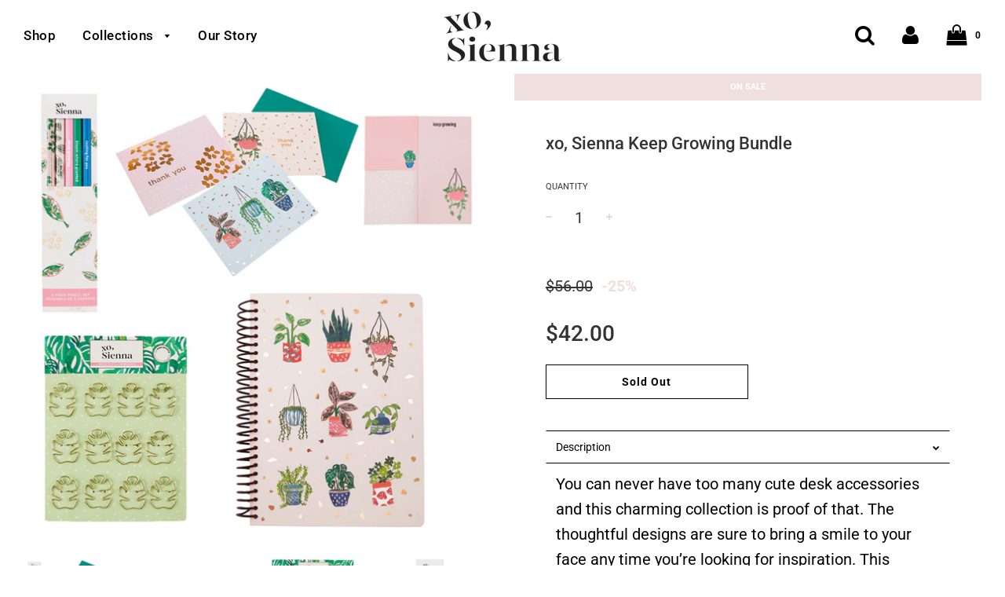

--- FILE ---
content_type: text/html; charset=utf-8
request_url: https://xosienna.com/products/xo-sienna-keep-growing-bundle
body_size: 20354
content:
<!doctype html>
<!--[if IE 8]><html class="no-js lt-ie9" lang="en"> <![endif]-->
<!--[if IE 9 ]><html class="ie9 no-js"> <![endif]-->
<!--[if (gt IE 9)|!(IE)]><!--> <html class="no-js"> <!--<![endif]-->
<head>

  <!-- Basic page needs ================================================== -->
  <meta charset="utf-8">
  <meta http-equiv="X-UA-Compatible" content="IE=edge">

	

  <!-- Title and description ================================================== -->
  <title>
  xo, Sienna Keep Growing Bundle &ndash; xo,Sienna
  </title>

  
  <meta name="description" content="You can never have too many cute desk accessories and this charming collection is proof of that. The thoughtful designs are sure to bring a smile to your face any time you’re looking for inspiration. This bundle comes with a spiral notebook, set of 3 note pads, paper clips, thank you cards and pencils. Includes xo, Sie">
  

  <!-- Helpers ================================================== -->
  <!-- /snippets/social-meta-tags.liquid -->


  <meta property="og:type" content="product">
  <meta property="og:title" content="xo, Sienna Keep Growing Bundle">
  
    <meta property="og:image" content="http://xosienna.com/cdn/shop/products/xosiennabundle_grande.jpg?v=1564073254">
    <meta property="og:image:secure_url" content="https://xosienna.com/cdn/shop/products/xosiennabundle_grande.jpg?v=1564073254">
  
    <meta property="og:image" content="http://xosienna.com/cdn/shop/products/XOS-LI-006_grande.jpg?v=1564073254">
    <meta property="og:image:secure_url" content="https://xosienna.com/cdn/shop/products/XOS-LI-006_grande.jpg?v=1564073254">
  
    <meta property="og:image" content="http://xosienna.com/cdn/shop/products/XOS-LI-002_grande.jpg?v=1564073254">
    <meta property="og:image:secure_url" content="https://xosienna.com/cdn/shop/products/XOS-LI-002_grande.jpg?v=1564073254">
  
  <meta property="og:description" content="You can never have too many cute desk accessories and this charming collection is proof of that. The thoughtful designs are sure to bring a smile to your face any time you’re looking for inspiration. This bundle comes with a spiral notebook, set of 3 note pads, paper clips, thank you cards and pencils.
Includes
xo, Sienna Keep Growing Pencilsxo, Sienna Keep Growing Paper Clipsxo, Sienna Keep Growing Sticky Notes - Set of 3xo, Sienna Keep Growing Spiral Notebookxo , Sienna Keep Growing Thank You Cards
">
  <meta property="og:price:amount" content="42.00">
  <meta property="og:price:currency" content="USD">

<meta property="og:url" content="https://xosienna.com/products/xo-sienna-keep-growing-bundle">
<meta property="og:site_name" content="xo,Sienna">






  <meta name="twitter:card" content="summary">


  <meta name="twitter:title" content="xo, Sienna Keep Growing Bundle">
  <meta name="twitter:description" content="You can never have too many cute desk accessories and this charming collection is proof of that. The thoughtful designs are sure to bring a smile to your face any time you’re looking for inspiration. ">
  <meta name="twitter:image" content="https://xosienna.com/cdn/shop/products/xosiennabundle_grande.jpg?v=1564073254">
  <meta name="twitter:image:width" content="600">
  <meta name="twitter:image:height" content="600">


  <link rel="canonical" href="https://xosienna.com/products/xo-sienna-keep-growing-bundle">
  
	<meta name="viewport" content="width=device-width, initial-scale=1, maximum-scale=1, user-scalable=0"/>
  
  <meta name="theme-color" content="#000000">

  <!-- CSS ================================================== -->
  <link href="//xosienna.com/cdn/shop/t/16/assets/plugins.css?v=46112406358970953551759261149" rel="stylesheet" type="text/css" media="all" />
  <link href="//xosienna.com/cdn/shop/t/16/assets/timber.scss.css?v=28795916544143232361759261149" rel="stylesheet" type="text/css" media="all" />

  



  <!-- Header hook for plugins ================================================== -->
  <script>window.performance && window.performance.mark && window.performance.mark('shopify.content_for_header.start');</script><meta id="shopify-digital-wallet" name="shopify-digital-wallet" content="/10667130980/digital_wallets/dialog">
<link rel="alternate" type="application/json+oembed" href="https://xosienna.com/products/xo-sienna-keep-growing-bundle.oembed">
<script async="async" src="/checkouts/internal/preloads.js?locale=en-US"></script>
<script id="shopify-features" type="application/json">{"accessToken":"019cc6913c46ad33d419600493277625","betas":["rich-media-storefront-analytics"],"domain":"xosienna.com","predictiveSearch":true,"shopId":10667130980,"locale":"en"}</script>
<script>var Shopify = Shopify || {};
Shopify.shop = "xo-sienna.myshopify.com";
Shopify.locale = "en";
Shopify.currency = {"active":"USD","rate":"1.0"};
Shopify.country = "US";
Shopify.theme = {"name":"Fall Winter 2020 Launch - Starry Skies Collection","id":113964974239,"schema_name":"Flow","schema_version":"14.2.1","theme_store_id":801,"role":"main"};
Shopify.theme.handle = "null";
Shopify.theme.style = {"id":null,"handle":null};
Shopify.cdnHost = "xosienna.com/cdn";
Shopify.routes = Shopify.routes || {};
Shopify.routes.root = "/";</script>
<script type="module">!function(o){(o.Shopify=o.Shopify||{}).modules=!0}(window);</script>
<script>!function(o){function n(){var o=[];function n(){o.push(Array.prototype.slice.apply(arguments))}return n.q=o,n}var t=o.Shopify=o.Shopify||{};t.loadFeatures=n(),t.autoloadFeatures=n()}(window);</script>
<script id="shop-js-analytics" type="application/json">{"pageType":"product"}</script>
<script defer="defer" async type="module" src="//xosienna.com/cdn/shopifycloud/shop-js/modules/v2/client.init-shop-cart-sync_BT-GjEfc.en.esm.js"></script>
<script defer="defer" async type="module" src="//xosienna.com/cdn/shopifycloud/shop-js/modules/v2/chunk.common_D58fp_Oc.esm.js"></script>
<script defer="defer" async type="module" src="//xosienna.com/cdn/shopifycloud/shop-js/modules/v2/chunk.modal_xMitdFEc.esm.js"></script>
<script type="module">
  await import("//xosienna.com/cdn/shopifycloud/shop-js/modules/v2/client.init-shop-cart-sync_BT-GjEfc.en.esm.js");
await import("//xosienna.com/cdn/shopifycloud/shop-js/modules/v2/chunk.common_D58fp_Oc.esm.js");
await import("//xosienna.com/cdn/shopifycloud/shop-js/modules/v2/chunk.modal_xMitdFEc.esm.js");

  window.Shopify.SignInWithShop?.initShopCartSync?.({"fedCMEnabled":true,"windoidEnabled":true});

</script>
<script>(function() {
  var isLoaded = false;
  function asyncLoad() {
    if (isLoaded) return;
    isLoaded = true;
    var urls = ["\/\/cdn.shopify.com\/s\/files\/1\/0875\/2064\/files\/easyslide.js?shop=xo-sienna.myshopify.com"];
    for (var i = 0; i < urls.length; i++) {
      var s = document.createElement('script');
      s.type = 'text/javascript';
      s.async = true;
      s.src = urls[i];
      var x = document.getElementsByTagName('script')[0];
      x.parentNode.insertBefore(s, x);
    }
  };
  if(window.attachEvent) {
    window.attachEvent('onload', asyncLoad);
  } else {
    window.addEventListener('load', asyncLoad, false);
  }
})();</script>
<script id="__st">var __st={"a":10667130980,"offset":-28800,"reqid":"1923a152-9479-4f1d-84fd-88fba899241a-1769077531","pageurl":"xosienna.com\/products\/xo-sienna-keep-growing-bundle","u":"e2e842cc4619","p":"product","rtyp":"product","rid":3618997665892};</script>
<script>window.ShopifyPaypalV4VisibilityTracking = true;</script>
<script id="captcha-bootstrap">!function(){'use strict';const t='contact',e='account',n='new_comment',o=[[t,t],['blogs',n],['comments',n],[t,'customer']],c=[[e,'customer_login'],[e,'guest_login'],[e,'recover_customer_password'],[e,'create_customer']],r=t=>t.map((([t,e])=>`form[action*='/${t}']:not([data-nocaptcha='true']) input[name='form_type'][value='${e}']`)).join(','),a=t=>()=>t?[...document.querySelectorAll(t)].map((t=>t.form)):[];function s(){const t=[...o],e=r(t);return a(e)}const i='password',u='form_key',d=['recaptcha-v3-token','g-recaptcha-response','h-captcha-response',i],f=()=>{try{return window.sessionStorage}catch{return}},m='__shopify_v',_=t=>t.elements[u];function p(t,e,n=!1){try{const o=window.sessionStorage,c=JSON.parse(o.getItem(e)),{data:r}=function(t){const{data:e,action:n}=t;return t[m]||n?{data:e,action:n}:{data:t,action:n}}(c);for(const[e,n]of Object.entries(r))t.elements[e]&&(t.elements[e].value=n);n&&o.removeItem(e)}catch(o){console.error('form repopulation failed',{error:o})}}const l='form_type',E='cptcha';function T(t){t.dataset[E]=!0}const w=window,h=w.document,L='Shopify',v='ce_forms',y='captcha';let A=!1;((t,e)=>{const n=(g='f06e6c50-85a8-45c8-87d0-21a2b65856fe',I='https://cdn.shopify.com/shopifycloud/storefront-forms-hcaptcha/ce_storefront_forms_captcha_hcaptcha.v1.5.2.iife.js',D={infoText:'Protected by hCaptcha',privacyText:'Privacy',termsText:'Terms'},(t,e,n)=>{const o=w[L][v],c=o.bindForm;if(c)return c(t,g,e,D).then(n);var r;o.q.push([[t,g,e,D],n]),r=I,A||(h.body.append(Object.assign(h.createElement('script'),{id:'captcha-provider',async:!0,src:r})),A=!0)});var g,I,D;w[L]=w[L]||{},w[L][v]=w[L][v]||{},w[L][v].q=[],w[L][y]=w[L][y]||{},w[L][y].protect=function(t,e){n(t,void 0,e),T(t)},Object.freeze(w[L][y]),function(t,e,n,w,h,L){const[v,y,A,g]=function(t,e,n){const i=e?o:[],u=t?c:[],d=[...i,...u],f=r(d),m=r(i),_=r(d.filter((([t,e])=>n.includes(e))));return[a(f),a(m),a(_),s()]}(w,h,L),I=t=>{const e=t.target;return e instanceof HTMLFormElement?e:e&&e.form},D=t=>v().includes(t);t.addEventListener('submit',(t=>{const e=I(t);if(!e)return;const n=D(e)&&!e.dataset.hcaptchaBound&&!e.dataset.recaptchaBound,o=_(e),c=g().includes(e)&&(!o||!o.value);(n||c)&&t.preventDefault(),c&&!n&&(function(t){try{if(!f())return;!function(t){const e=f();if(!e)return;const n=_(t);if(!n)return;const o=n.value;o&&e.removeItem(o)}(t);const e=Array.from(Array(32),(()=>Math.random().toString(36)[2])).join('');!function(t,e){_(t)||t.append(Object.assign(document.createElement('input'),{type:'hidden',name:u})),t.elements[u].value=e}(t,e),function(t,e){const n=f();if(!n)return;const o=[...t.querySelectorAll(`input[type='${i}']`)].map((({name:t})=>t)),c=[...d,...o],r={};for(const[a,s]of new FormData(t).entries())c.includes(a)||(r[a]=s);n.setItem(e,JSON.stringify({[m]:1,action:t.action,data:r}))}(t,e)}catch(e){console.error('failed to persist form',e)}}(e),e.submit())}));const S=(t,e)=>{t&&!t.dataset[E]&&(n(t,e.some((e=>e===t))),T(t))};for(const o of['focusin','change'])t.addEventListener(o,(t=>{const e=I(t);D(e)&&S(e,y())}));const B=e.get('form_key'),M=e.get(l),P=B&&M;t.addEventListener('DOMContentLoaded',(()=>{const t=y();if(P)for(const e of t)e.elements[l].value===M&&p(e,B);[...new Set([...A(),...v().filter((t=>'true'===t.dataset.shopifyCaptcha))])].forEach((e=>S(e,t)))}))}(h,new URLSearchParams(w.location.search),n,t,e,['guest_login'])})(!0,!0)}();</script>
<script integrity="sha256-4kQ18oKyAcykRKYeNunJcIwy7WH5gtpwJnB7kiuLZ1E=" data-source-attribution="shopify.loadfeatures" defer="defer" src="//xosienna.com/cdn/shopifycloud/storefront/assets/storefront/load_feature-a0a9edcb.js" crossorigin="anonymous"></script>
<script data-source-attribution="shopify.dynamic_checkout.dynamic.init">var Shopify=Shopify||{};Shopify.PaymentButton=Shopify.PaymentButton||{isStorefrontPortableWallets:!0,init:function(){window.Shopify.PaymentButton.init=function(){};var t=document.createElement("script");t.src="https://xosienna.com/cdn/shopifycloud/portable-wallets/latest/portable-wallets.en.js",t.type="module",document.head.appendChild(t)}};
</script>
<script data-source-attribution="shopify.dynamic_checkout.buyer_consent">
  function portableWalletsHideBuyerConsent(e){var t=document.getElementById("shopify-buyer-consent"),n=document.getElementById("shopify-subscription-policy-button");t&&n&&(t.classList.add("hidden"),t.setAttribute("aria-hidden","true"),n.removeEventListener("click",e))}function portableWalletsShowBuyerConsent(e){var t=document.getElementById("shopify-buyer-consent"),n=document.getElementById("shopify-subscription-policy-button");t&&n&&(t.classList.remove("hidden"),t.removeAttribute("aria-hidden"),n.addEventListener("click",e))}window.Shopify?.PaymentButton&&(window.Shopify.PaymentButton.hideBuyerConsent=portableWalletsHideBuyerConsent,window.Shopify.PaymentButton.showBuyerConsent=portableWalletsShowBuyerConsent);
</script>
<script>
  function portableWalletsCleanup(e){e&&e.src&&console.error("Failed to load portable wallets script "+e.src);var t=document.querySelectorAll("shopify-accelerated-checkout .shopify-payment-button__skeleton, shopify-accelerated-checkout-cart .wallet-cart-button__skeleton"),e=document.getElementById("shopify-buyer-consent");for(let e=0;e<t.length;e++)t[e].remove();e&&e.remove()}function portableWalletsNotLoadedAsModule(e){e instanceof ErrorEvent&&"string"==typeof e.message&&e.message.includes("import.meta")&&"string"==typeof e.filename&&e.filename.includes("portable-wallets")&&(window.removeEventListener("error",portableWalletsNotLoadedAsModule),window.Shopify.PaymentButton.failedToLoad=e,"loading"===document.readyState?document.addEventListener("DOMContentLoaded",window.Shopify.PaymentButton.init):window.Shopify.PaymentButton.init())}window.addEventListener("error",portableWalletsNotLoadedAsModule);
</script>

<script type="module" src="https://xosienna.com/cdn/shopifycloud/portable-wallets/latest/portable-wallets.en.js" onError="portableWalletsCleanup(this)" crossorigin="anonymous"></script>
<script nomodule>
  document.addEventListener("DOMContentLoaded", portableWalletsCleanup);
</script>

<link id="shopify-accelerated-checkout-styles" rel="stylesheet" media="screen" href="https://xosienna.com/cdn/shopifycloud/portable-wallets/latest/accelerated-checkout-backwards-compat.css" crossorigin="anonymous">
<style id="shopify-accelerated-checkout-cart">
        #shopify-buyer-consent {
  margin-top: 1em;
  display: inline-block;
  width: 100%;
}

#shopify-buyer-consent.hidden {
  display: none;
}

#shopify-subscription-policy-button {
  background: none;
  border: none;
  padding: 0;
  text-decoration: underline;
  font-size: inherit;
  cursor: pointer;
}

#shopify-subscription-policy-button::before {
  box-shadow: none;
}

      </style>

<script>window.performance && window.performance.mark && window.performance.mark('shopify.content_for_header.end');</script>
  <!-- /snippets/oldIE-js.liquid -->


<!--[if lt IE 9]>
<script src="//cdnjs.cloudflare.com/ajax/libs/html5shiv/3.7.2/html5shiv.min.js" type="text/javascript"></script>
<script src="//xosienna.com/cdn/shop/t/16/assets/respond.min.js?v=52248677837542619231602827054" type="text/javascript"></script>
<link href="//xosienna.com/cdn/shop/t/16/assets/respond-proxy.html" id="respond-proxy" rel="respond-proxy" />
<link href="//xosienna.com/search?q=f25a15bb1adbe964701384cfab7134b0" id="respond-redirect" rel="respond-redirect" />
<script src="//xosienna.com/search?q=f25a15bb1adbe964701384cfab7134b0" type="text/javascript"></script>
<![endif]-->



  <script src="//xosienna.com/cdn/shop/t/16/assets/jquery-3.3.1.min.js?v=23846495244194134081602827050" type="text/javascript"></script>
  <script src="//xosienna.com/cdn/shop/t/16/assets/modernizr.min.js?v=137617515274177302221602827051" type="text/javascript"></script>

  
  

<link href="https://monorail-edge.shopifysvc.com" rel="dns-prefetch">
<script>(function(){if ("sendBeacon" in navigator && "performance" in window) {try {var session_token_from_headers = performance.getEntriesByType('navigation')[0].serverTiming.find(x => x.name == '_s').description;} catch {var session_token_from_headers = undefined;}var session_cookie_matches = document.cookie.match(/_shopify_s=([^;]*)/);var session_token_from_cookie = session_cookie_matches && session_cookie_matches.length === 2 ? session_cookie_matches[1] : "";var session_token = session_token_from_headers || session_token_from_cookie || "";function handle_abandonment_event(e) {var entries = performance.getEntries().filter(function(entry) {return /monorail-edge.shopifysvc.com/.test(entry.name);});if (!window.abandonment_tracked && entries.length === 0) {window.abandonment_tracked = true;var currentMs = Date.now();var navigation_start = performance.timing.navigationStart;var payload = {shop_id: 10667130980,url: window.location.href,navigation_start,duration: currentMs - navigation_start,session_token,page_type: "product"};window.navigator.sendBeacon("https://monorail-edge.shopifysvc.com/v1/produce", JSON.stringify({schema_id: "online_store_buyer_site_abandonment/1.1",payload: payload,metadata: {event_created_at_ms: currentMs,event_sent_at_ms: currentMs}}));}}window.addEventListener('pagehide', handle_abandonment_event);}}());</script>
<script id="web-pixels-manager-setup">(function e(e,d,r,n,o){if(void 0===o&&(o={}),!Boolean(null===(a=null===(i=window.Shopify)||void 0===i?void 0:i.analytics)||void 0===a?void 0:a.replayQueue)){var i,a;window.Shopify=window.Shopify||{};var t=window.Shopify;t.analytics=t.analytics||{};var s=t.analytics;s.replayQueue=[],s.publish=function(e,d,r){return s.replayQueue.push([e,d,r]),!0};try{self.performance.mark("wpm:start")}catch(e){}var l=function(){var e={modern:/Edge?\/(1{2}[4-9]|1[2-9]\d|[2-9]\d{2}|\d{4,})\.\d+(\.\d+|)|Firefox\/(1{2}[4-9]|1[2-9]\d|[2-9]\d{2}|\d{4,})\.\d+(\.\d+|)|Chrom(ium|e)\/(9{2}|\d{3,})\.\d+(\.\d+|)|(Maci|X1{2}).+ Version\/(15\.\d+|(1[6-9]|[2-9]\d|\d{3,})\.\d+)([,.]\d+|)( \(\w+\)|)( Mobile\/\w+|) Safari\/|Chrome.+OPR\/(9{2}|\d{3,})\.\d+\.\d+|(CPU[ +]OS|iPhone[ +]OS|CPU[ +]iPhone|CPU IPhone OS|CPU iPad OS)[ +]+(15[._]\d+|(1[6-9]|[2-9]\d|\d{3,})[._]\d+)([._]\d+|)|Android:?[ /-](13[3-9]|1[4-9]\d|[2-9]\d{2}|\d{4,})(\.\d+|)(\.\d+|)|Android.+Firefox\/(13[5-9]|1[4-9]\d|[2-9]\d{2}|\d{4,})\.\d+(\.\d+|)|Android.+Chrom(ium|e)\/(13[3-9]|1[4-9]\d|[2-9]\d{2}|\d{4,})\.\d+(\.\d+|)|SamsungBrowser\/([2-9]\d|\d{3,})\.\d+/,legacy:/Edge?\/(1[6-9]|[2-9]\d|\d{3,})\.\d+(\.\d+|)|Firefox\/(5[4-9]|[6-9]\d|\d{3,})\.\d+(\.\d+|)|Chrom(ium|e)\/(5[1-9]|[6-9]\d|\d{3,})\.\d+(\.\d+|)([\d.]+$|.*Safari\/(?![\d.]+ Edge\/[\d.]+$))|(Maci|X1{2}).+ Version\/(10\.\d+|(1[1-9]|[2-9]\d|\d{3,})\.\d+)([,.]\d+|)( \(\w+\)|)( Mobile\/\w+|) Safari\/|Chrome.+OPR\/(3[89]|[4-9]\d|\d{3,})\.\d+\.\d+|(CPU[ +]OS|iPhone[ +]OS|CPU[ +]iPhone|CPU IPhone OS|CPU iPad OS)[ +]+(10[._]\d+|(1[1-9]|[2-9]\d|\d{3,})[._]\d+)([._]\d+|)|Android:?[ /-](13[3-9]|1[4-9]\d|[2-9]\d{2}|\d{4,})(\.\d+|)(\.\d+|)|Mobile Safari.+OPR\/([89]\d|\d{3,})\.\d+\.\d+|Android.+Firefox\/(13[5-9]|1[4-9]\d|[2-9]\d{2}|\d{4,})\.\d+(\.\d+|)|Android.+Chrom(ium|e)\/(13[3-9]|1[4-9]\d|[2-9]\d{2}|\d{4,})\.\d+(\.\d+|)|Android.+(UC? ?Browser|UCWEB|U3)[ /]?(15\.([5-9]|\d{2,})|(1[6-9]|[2-9]\d|\d{3,})\.\d+)\.\d+|SamsungBrowser\/(5\.\d+|([6-9]|\d{2,})\.\d+)|Android.+MQ{2}Browser\/(14(\.(9|\d{2,})|)|(1[5-9]|[2-9]\d|\d{3,})(\.\d+|))(\.\d+|)|K[Aa][Ii]OS\/(3\.\d+|([4-9]|\d{2,})\.\d+)(\.\d+|)/},d=e.modern,r=e.legacy,n=navigator.userAgent;return n.match(d)?"modern":n.match(r)?"legacy":"unknown"}(),u="modern"===l?"modern":"legacy",c=(null!=n?n:{modern:"",legacy:""})[u],f=function(e){return[e.baseUrl,"/wpm","/b",e.hashVersion,"modern"===e.buildTarget?"m":"l",".js"].join("")}({baseUrl:d,hashVersion:r,buildTarget:u}),m=function(e){var d=e.version,r=e.bundleTarget,n=e.surface,o=e.pageUrl,i=e.monorailEndpoint;return{emit:function(e){var a=e.status,t=e.errorMsg,s=(new Date).getTime(),l=JSON.stringify({metadata:{event_sent_at_ms:s},events:[{schema_id:"web_pixels_manager_load/3.1",payload:{version:d,bundle_target:r,page_url:o,status:a,surface:n,error_msg:t},metadata:{event_created_at_ms:s}}]});if(!i)return console&&console.warn&&console.warn("[Web Pixels Manager] No Monorail endpoint provided, skipping logging."),!1;try{return self.navigator.sendBeacon.bind(self.navigator)(i,l)}catch(e){}var u=new XMLHttpRequest;try{return u.open("POST",i,!0),u.setRequestHeader("Content-Type","text/plain"),u.send(l),!0}catch(e){return console&&console.warn&&console.warn("[Web Pixels Manager] Got an unhandled error while logging to Monorail."),!1}}}}({version:r,bundleTarget:l,surface:e.surface,pageUrl:self.location.href,monorailEndpoint:e.monorailEndpoint});try{o.browserTarget=l,function(e){var d=e.src,r=e.async,n=void 0===r||r,o=e.onload,i=e.onerror,a=e.sri,t=e.scriptDataAttributes,s=void 0===t?{}:t,l=document.createElement("script"),u=document.querySelector("head"),c=document.querySelector("body");if(l.async=n,l.src=d,a&&(l.integrity=a,l.crossOrigin="anonymous"),s)for(var f in s)if(Object.prototype.hasOwnProperty.call(s,f))try{l.dataset[f]=s[f]}catch(e){}if(o&&l.addEventListener("load",o),i&&l.addEventListener("error",i),u)u.appendChild(l);else{if(!c)throw new Error("Did not find a head or body element to append the script");c.appendChild(l)}}({src:f,async:!0,onload:function(){if(!function(){var e,d;return Boolean(null===(d=null===(e=window.Shopify)||void 0===e?void 0:e.analytics)||void 0===d?void 0:d.initialized)}()){var d=window.webPixelsManager.init(e)||void 0;if(d){var r=window.Shopify.analytics;r.replayQueue.forEach((function(e){var r=e[0],n=e[1],o=e[2];d.publishCustomEvent(r,n,o)})),r.replayQueue=[],r.publish=d.publishCustomEvent,r.visitor=d.visitor,r.initialized=!0}}},onerror:function(){return m.emit({status:"failed",errorMsg:"".concat(f," has failed to load")})},sri:function(e){var d=/^sha384-[A-Za-z0-9+/=]+$/;return"string"==typeof e&&d.test(e)}(c)?c:"",scriptDataAttributes:o}),m.emit({status:"loading"})}catch(e){m.emit({status:"failed",errorMsg:(null==e?void 0:e.message)||"Unknown error"})}}})({shopId: 10667130980,storefrontBaseUrl: "https://xosienna.com",extensionsBaseUrl: "https://extensions.shopifycdn.com/cdn/shopifycloud/web-pixels-manager",monorailEndpoint: "https://monorail-edge.shopifysvc.com/unstable/produce_batch",surface: "storefront-renderer",enabledBetaFlags: ["2dca8a86"],webPixelsConfigList: [{"id":"64848031","eventPayloadVersion":"v1","runtimeContext":"LAX","scriptVersion":"1","type":"CUSTOM","privacyPurposes":["MARKETING"],"name":"Meta pixel (migrated)"},{"id":"122159263","eventPayloadVersion":"v1","runtimeContext":"LAX","scriptVersion":"1","type":"CUSTOM","privacyPurposes":["ANALYTICS"],"name":"Google Analytics tag (migrated)"},{"id":"shopify-app-pixel","configuration":"{}","eventPayloadVersion":"v1","runtimeContext":"STRICT","scriptVersion":"0450","apiClientId":"shopify-pixel","type":"APP","privacyPurposes":["ANALYTICS","MARKETING"]},{"id":"shopify-custom-pixel","eventPayloadVersion":"v1","runtimeContext":"LAX","scriptVersion":"0450","apiClientId":"shopify-pixel","type":"CUSTOM","privacyPurposes":["ANALYTICS","MARKETING"]}],isMerchantRequest: false,initData: {"shop":{"name":"xo,Sienna","paymentSettings":{"currencyCode":"USD"},"myshopifyDomain":"xo-sienna.myshopify.com","countryCode":"US","storefrontUrl":"https:\/\/xosienna.com"},"customer":null,"cart":null,"checkout":null,"productVariants":[{"price":{"amount":42.0,"currencyCode":"USD"},"product":{"title":"xo, Sienna Keep Growing Bundle","vendor":"xo,Sienna","id":"3618997665892","untranslatedTitle":"xo, Sienna Keep Growing Bundle","url":"\/products\/xo-sienna-keep-growing-bundle","type":""},"id":"27942764478564","image":{"src":"\/\/xosienna.com\/cdn\/shop\/products\/xosiennabundle.jpg?v=1564073254"},"sku":"XOS-LI-008","title":"Default Title","untranslatedTitle":"Default Title"}],"purchasingCompany":null},},"https://xosienna.com/cdn","fcfee988w5aeb613cpc8e4bc33m6693e112",{"modern":"","legacy":""},{"shopId":"10667130980","storefrontBaseUrl":"https:\/\/xosienna.com","extensionBaseUrl":"https:\/\/extensions.shopifycdn.com\/cdn\/shopifycloud\/web-pixels-manager","surface":"storefront-renderer","enabledBetaFlags":"[\"2dca8a86\"]","isMerchantRequest":"false","hashVersion":"fcfee988w5aeb613cpc8e4bc33m6693e112","publish":"custom","events":"[[\"page_viewed\",{}],[\"product_viewed\",{\"productVariant\":{\"price\":{\"amount\":42.0,\"currencyCode\":\"USD\"},\"product\":{\"title\":\"xo, Sienna Keep Growing Bundle\",\"vendor\":\"xo,Sienna\",\"id\":\"3618997665892\",\"untranslatedTitle\":\"xo, Sienna Keep Growing Bundle\",\"url\":\"\/products\/xo-sienna-keep-growing-bundle\",\"type\":\"\"},\"id\":\"27942764478564\",\"image\":{\"src\":\"\/\/xosienna.com\/cdn\/shop\/products\/xosiennabundle.jpg?v=1564073254\"},\"sku\":\"XOS-LI-008\",\"title\":\"Default Title\",\"untranslatedTitle\":\"Default Title\"}}]]"});</script><script>
  window.ShopifyAnalytics = window.ShopifyAnalytics || {};
  window.ShopifyAnalytics.meta = window.ShopifyAnalytics.meta || {};
  window.ShopifyAnalytics.meta.currency = 'USD';
  var meta = {"product":{"id":3618997665892,"gid":"gid:\/\/shopify\/Product\/3618997665892","vendor":"xo,Sienna","type":"","handle":"xo-sienna-keep-growing-bundle","variants":[{"id":27942764478564,"price":4200,"name":"xo, Sienna Keep Growing Bundle","public_title":null,"sku":"XOS-LI-008"}],"remote":false},"page":{"pageType":"product","resourceType":"product","resourceId":3618997665892,"requestId":"1923a152-9479-4f1d-84fd-88fba899241a-1769077531"}};
  for (var attr in meta) {
    window.ShopifyAnalytics.meta[attr] = meta[attr];
  }
</script>
<script class="analytics">
  (function () {
    var customDocumentWrite = function(content) {
      var jquery = null;

      if (window.jQuery) {
        jquery = window.jQuery;
      } else if (window.Checkout && window.Checkout.$) {
        jquery = window.Checkout.$;
      }

      if (jquery) {
        jquery('body').append(content);
      }
    };

    var hasLoggedConversion = function(token) {
      if (token) {
        return document.cookie.indexOf('loggedConversion=' + token) !== -1;
      }
      return false;
    }

    var setCookieIfConversion = function(token) {
      if (token) {
        var twoMonthsFromNow = new Date(Date.now());
        twoMonthsFromNow.setMonth(twoMonthsFromNow.getMonth() + 2);

        document.cookie = 'loggedConversion=' + token + '; expires=' + twoMonthsFromNow;
      }
    }

    var trekkie = window.ShopifyAnalytics.lib = window.trekkie = window.trekkie || [];
    if (trekkie.integrations) {
      return;
    }
    trekkie.methods = [
      'identify',
      'page',
      'ready',
      'track',
      'trackForm',
      'trackLink'
    ];
    trekkie.factory = function(method) {
      return function() {
        var args = Array.prototype.slice.call(arguments);
        args.unshift(method);
        trekkie.push(args);
        return trekkie;
      };
    };
    for (var i = 0; i < trekkie.methods.length; i++) {
      var key = trekkie.methods[i];
      trekkie[key] = trekkie.factory(key);
    }
    trekkie.load = function(config) {
      trekkie.config = config || {};
      trekkie.config.initialDocumentCookie = document.cookie;
      var first = document.getElementsByTagName('script')[0];
      var script = document.createElement('script');
      script.type = 'text/javascript';
      script.onerror = function(e) {
        var scriptFallback = document.createElement('script');
        scriptFallback.type = 'text/javascript';
        scriptFallback.onerror = function(error) {
                var Monorail = {
      produce: function produce(monorailDomain, schemaId, payload) {
        var currentMs = new Date().getTime();
        var event = {
          schema_id: schemaId,
          payload: payload,
          metadata: {
            event_created_at_ms: currentMs,
            event_sent_at_ms: currentMs
          }
        };
        return Monorail.sendRequest("https://" + monorailDomain + "/v1/produce", JSON.stringify(event));
      },
      sendRequest: function sendRequest(endpointUrl, payload) {
        // Try the sendBeacon API
        if (window && window.navigator && typeof window.navigator.sendBeacon === 'function' && typeof window.Blob === 'function' && !Monorail.isIos12()) {
          var blobData = new window.Blob([payload], {
            type: 'text/plain'
          });

          if (window.navigator.sendBeacon(endpointUrl, blobData)) {
            return true;
          } // sendBeacon was not successful

        } // XHR beacon

        var xhr = new XMLHttpRequest();

        try {
          xhr.open('POST', endpointUrl);
          xhr.setRequestHeader('Content-Type', 'text/plain');
          xhr.send(payload);
        } catch (e) {
          console.log(e);
        }

        return false;
      },
      isIos12: function isIos12() {
        return window.navigator.userAgent.lastIndexOf('iPhone; CPU iPhone OS 12_') !== -1 || window.navigator.userAgent.lastIndexOf('iPad; CPU OS 12_') !== -1;
      }
    };
    Monorail.produce('monorail-edge.shopifysvc.com',
      'trekkie_storefront_load_errors/1.1',
      {shop_id: 10667130980,
      theme_id: 113964974239,
      app_name: "storefront",
      context_url: window.location.href,
      source_url: "//xosienna.com/cdn/s/trekkie.storefront.1bbfab421998800ff09850b62e84b8915387986d.min.js"});

        };
        scriptFallback.async = true;
        scriptFallback.src = '//xosienna.com/cdn/s/trekkie.storefront.1bbfab421998800ff09850b62e84b8915387986d.min.js';
        first.parentNode.insertBefore(scriptFallback, first);
      };
      script.async = true;
      script.src = '//xosienna.com/cdn/s/trekkie.storefront.1bbfab421998800ff09850b62e84b8915387986d.min.js';
      first.parentNode.insertBefore(script, first);
    };
    trekkie.load(
      {"Trekkie":{"appName":"storefront","development":false,"defaultAttributes":{"shopId":10667130980,"isMerchantRequest":null,"themeId":113964974239,"themeCityHash":"5665128368715128665","contentLanguage":"en","currency":"USD","eventMetadataId":"fafa8876-2c3b-477f-9a1c-363233a8bf35"},"isServerSideCookieWritingEnabled":true,"monorailRegion":"shop_domain","enabledBetaFlags":["65f19447"]},"Session Attribution":{},"S2S":{"facebookCapiEnabled":false,"source":"trekkie-storefront-renderer","apiClientId":580111}}
    );

    var loaded = false;
    trekkie.ready(function() {
      if (loaded) return;
      loaded = true;

      window.ShopifyAnalytics.lib = window.trekkie;

      var originalDocumentWrite = document.write;
      document.write = customDocumentWrite;
      try { window.ShopifyAnalytics.merchantGoogleAnalytics.call(this); } catch(error) {};
      document.write = originalDocumentWrite;

      window.ShopifyAnalytics.lib.page(null,{"pageType":"product","resourceType":"product","resourceId":3618997665892,"requestId":"1923a152-9479-4f1d-84fd-88fba899241a-1769077531","shopifyEmitted":true});

      var match = window.location.pathname.match(/checkouts\/(.+)\/(thank_you|post_purchase)/)
      var token = match? match[1]: undefined;
      if (!hasLoggedConversion(token)) {
        setCookieIfConversion(token);
        window.ShopifyAnalytics.lib.track("Viewed Product",{"currency":"USD","variantId":27942764478564,"productId":3618997665892,"productGid":"gid:\/\/shopify\/Product\/3618997665892","name":"xo, Sienna Keep Growing Bundle","price":"42.00","sku":"XOS-LI-008","brand":"xo,Sienna","variant":null,"category":"","nonInteraction":true,"remote":false},undefined,undefined,{"shopifyEmitted":true});
      window.ShopifyAnalytics.lib.track("monorail:\/\/trekkie_storefront_viewed_product\/1.1",{"currency":"USD","variantId":27942764478564,"productId":3618997665892,"productGid":"gid:\/\/shopify\/Product\/3618997665892","name":"xo, Sienna Keep Growing Bundle","price":"42.00","sku":"XOS-LI-008","brand":"xo,Sienna","variant":null,"category":"","nonInteraction":true,"remote":false,"referer":"https:\/\/xosienna.com\/products\/xo-sienna-keep-growing-bundle"});
      }
    });


        var eventsListenerScript = document.createElement('script');
        eventsListenerScript.async = true;
        eventsListenerScript.src = "//xosienna.com/cdn/shopifycloud/storefront/assets/shop_events_listener-3da45d37.js";
        document.getElementsByTagName('head')[0].appendChild(eventsListenerScript);

})();</script>
  <script>
  if (!window.ga || (window.ga && typeof window.ga !== 'function')) {
    window.ga = function ga() {
      (window.ga.q = window.ga.q || []).push(arguments);
      if (window.Shopify && window.Shopify.analytics && typeof window.Shopify.analytics.publish === 'function') {
        window.Shopify.analytics.publish("ga_stub_called", {}, {sendTo: "google_osp_migration"});
      }
      console.error("Shopify's Google Analytics stub called with:", Array.from(arguments), "\nSee https://help.shopify.com/manual/promoting-marketing/pixels/pixel-migration#google for more information.");
    };
    if (window.Shopify && window.Shopify.analytics && typeof window.Shopify.analytics.publish === 'function') {
      window.Shopify.analytics.publish("ga_stub_initialized", {}, {sendTo: "google_osp_migration"});
    }
  }
</script>
<script
  defer
  src="https://xosienna.com/cdn/shopifycloud/perf-kit/shopify-perf-kit-3.0.4.min.js"
  data-application="storefront-renderer"
  data-shop-id="10667130980"
  data-render-region="gcp-us-central1"
  data-page-type="product"
  data-theme-instance-id="113964974239"
  data-theme-name="Flow"
  data-theme-version="14.2.1"
  data-monorail-region="shop_domain"
  data-resource-timing-sampling-rate="10"
  data-shs="true"
  data-shs-beacon="true"
  data-shs-export-with-fetch="true"
  data-shs-logs-sample-rate="1"
  data-shs-beacon-endpoint="https://xosienna.com/api/collect"
></script>
</head>


<body id="xo-sienna-keep-growing-bundle" class="template-product animations-disabled white--match" >

  
  <div id="CartDrawer" class="drawer drawer--right drawer--cart">
    <div class="drawer__header sitewide--title-wrapper">
      <div class="drawer__close js-drawer-close">
        <button type="button" class="icon-fallback-text">
          <i class="fa fa-times fa-lg" aria-hidden="true"></i>
          <span class="fallback-text">"Close Cart"</span>
        </button>
      </div>
      <div class="drawer__title h2 page--title " id="CartTitle">Shopping Cart</div>
      <div class="drawer__title h2 page--title hide" id="ShopNowTitle">Shop now</div>
      <div class="drawer__title h2 page--title hide" id="LogInTitle">Login</div>
      <div class="drawer__title h2 page--title hide" id="SearchTitle">Search for products on our site</div>
    </div>
    <div id="CartContainer"></div>
    <div id="ShopNowContainer" class="hide"></div>
    <div id="SearchContainer" class="hide">
      <div class="wrapper search-drawer">
        <div class="input-group">
          <input type="search" name="q" id="search-input" placeholder="Search our store" class="input-group-field" aria-label="Search our store" autocomplete="off" />
          <span class="input-group-btn">
            <button type="submit" class="btn icon-fallback-text">
              <i class="fa fa-search"></i>
              <span class="fallback-text">Search</span>
            </button>
          </span>
        </div>
        <script id="LiveSearchResultTemplate" type="text/template">
  
    <div class="indiv-search-listing-grid">
      <div class="grid">
        {{#if image}}
        <div class="grid__item large--one-quarter live-search--image">
          <a href="{{url}}" title="{{title}}">
            <img
                class="lazyload"
                src="{{image}}"
                alt="{{title}}"
                {{#if imageResponsive}}
                data-src="{{imageResponsive}}"
                data-sizes="auto"
                {{/if}}
            >
          </a>
        </div>
        {{/if}}
        <div class="grid__item large--three-quarters line-search-content">
          <h3>
            <a href="{{url}}" title="">{{title}}</a>
          </h3>
          <div>
            {{{price_html}}}
          </div>
          <p>{{content}}</p>
        </div>
      </div>
    </div>
  
</script>

        <script type="text/javascript">
            var SearchTranslations = {
                no_results_html: "Your search for \"{{ terms }}\" did not yield any results.",
                results_for_html: "Your search for \"{{ terms }}\" revealed the following:",
                products: "Products",
                pages: "Pages",
                articles: "Articles"
            };
        </script>
        <div id="search-results" class="grid-uniform">
          <!-- here will be the search results -->
        </div>
        <a id="search-show-more" href="#" class="btn hide">See more</a>
      </div>
    </div>
    <div id="LogInContainer" class="hide"></div>
  </div>
  <div id="DrawerOverlay"></div>

<div id="PageContainer">

	<div id="shopify-section-announcement-bar" class="shopify-section">


</div>

	<div id="shopify-section-header" class="shopify-section">



<div data-section-id="header" data-section-type="header-section" class="header-section--wrapper">
  <div id="NavDrawer" class="drawer drawer--left">

    
      
      








<div 
>

<noscript>
    <img
        class=""
        src="//xosienna.com/cdn/shop/files/xosienna_main_1000x1000.png?v=1613180536"
        data-sizes="auto"
        
            alt=""
        
        
        style="width: 50px"
        itemprop="logo"
      
    />
</noscript>

<img
    class="lazyload  "
    src="//xosienna.com/cdn/shop/files/xosienna_main_150x.png?v=1613180536"
    data-src="//xosienna.com/cdn/shop/files/xosienna_main_{width}.png?v=1613180536"
    data-sizes="auto"
    
    data-aspectratio="2.3881278538812785"
    
    
        style="width: 50px"
        itemprop="logo"
      
    
        style="max-width: 1046px; max-height: 438px"
    
    
        alt=""
    
/>

</div>

    

    <!-- begin mobile-nav -->
    <ul class="mobile-nav with-logo">
      <li class="mobile-nav__item mobile-nav__search">
        <form action="/search" method="get" class="input-group search-bar" role="search">
  
  <input type="search" name="q" value="" placeholder="Search our store" class="input-group-field" aria-label="Search our store">
  <span class="input-group-btn hidden">
    <button type="submit" class="btn icon-fallback-text">
      <i class="fa fa-search"></i>
      <span class="fallback-text">Search</span>
    </button>
  </span>
</form>

      </li>

      
      

        

          <li class="mobile-nav__item">
            <a href="/collections/shop-all" class="mobile-nav__link">Shop</a>
          </li>

        

      

        
        <li class="mobile-nav__item" aria-haspopup="true">
          <div class="mobile-nav__has-sublist">
            <a href="/collections/shop-all" class="mobile-nav__link">Collections</a>
            <div class="mobile-nav__toggle">
              <button type="button" class="icon-fallback-text mobile-nav__toggle-open">
                <i class="fa fa-caret-right fa-lg" aria-hidden="true"></i>
                <span class="fallback-text">See more</span>
              </button>
              <button type="button" class="icon-fallback-text mobile-nav__toggle-close">
                <i class="fa fa-caret-down fa-lg" aria-hidden="true"></i>
                <span class="fallback-text">"Close Cart"</span>
              </button>
            </div>
          </div>
          <ul class="mobile-nav__sublist">
              
              
                  <li class="mobile-nav__item ">
                    <a href="/collections/the-starry-skies-collection" class="mobile-nav__link">The Starry Skies Collection</a>
                  </li>
                
              
              
                  <li class="mobile-nav__item ">
                    <a href="/collections/the-isaac-mizrahi-collection" class="mobile-nav__link">The Isaac Mizrahi Collection</a>
                  </li>
                
              
              
                  <li class="mobile-nav__item ">
                    <a href="/collections/the-adventures-ahead-collection" class="mobile-nav__link">The Adventures Ahead Collection</a>
                  </li>
                
              
              
                  <li class="mobile-nav__item ">
                    <a href="/collections/the-floral-twilight-collection" class="mobile-nav__link">The Floral Twilight Collection</a>
                  </li>
                
              
              
                  <li class="mobile-nav__item ">
                    <a href="/collections/the-graphic-impact-collection" class="mobile-nav__link">The Graphic Impact Collection</a>
                  </li>
                
              
              
                  <li class="mobile-nav__item ">
                    <a href="/collections/the-keep-growing-collection" class="mobile-nav__link">The Keep Growing Collection</a>
                  </li>
                
              
            </ul>
          </li>

          

      

        

          <li class="mobile-nav__item">
            <a href="/pages/about" class="mobile-nav__link">Our Story</a>
          </li>

        

      

      
    </ul>


      
      

      <span class="mobile-nav-header">Account</span>

	  <ul class="mobile-nav">

        
          <li class="mobile-nav__item">
            <a href="/account/login" id="customer_login_link">Log in</a>
          </li>
          <li class="mobile-nav__item">
            <a href="/account/register" id="customer_register_link">Create account</a>
          </li>
        

	</ul>

      
    <!-- //mobile-nav -->
  </div>

  

    <header class="site-header medium--hide small--hide sticky-header sticky-header-transformed ui sticky overlay-logo">
      <div class="wrapper">

        

      

      <div class="grid--full grid--table">

        <div class="grid__item large--five-twelfths" id="top_links_wrapper">

          <div class="top-links">

              <ul class="site-nav " id="AccessibleNav" role="navigation">

                



  

    <li>
      <a href="/collections/shop-all" class="site-nav__link">Shop</a>
    </li>

  



  
  

    
    


      <li class="site-nav--has-dropdown " aria-haspopup="true">
      <a href="/collections/shop-all" class="site-nav__link">
        Collections
        <span class="icon icon-arrow-down" aria-hidden="true"></span>
      </a>

      <ul class="site-nav__dropdown">
        
          
          
              <li>
                <a href="/collections/the-starry-skies-collection" class="site-nav__link">The Starry Skies Collection</a>
              </li>
            
          
          
              <li>
                <a href="/collections/the-isaac-mizrahi-collection" class="site-nav__link">The Isaac Mizrahi Collection</a>
              </li>
            
          
          
              <li>
                <a href="/collections/the-adventures-ahead-collection" class="site-nav__link">The Adventures Ahead Collection</a>
              </li>
            
          
          
              <li>
                <a href="/collections/the-floral-twilight-collection" class="site-nav__link">The Floral Twilight Collection</a>
              </li>
            
          
          
              <li>
                <a href="/collections/the-graphic-impact-collection" class="site-nav__link">The Graphic Impact Collection</a>
              </li>
            
          
          
              <li>
                <a href="/collections/the-keep-growing-collection" class="site-nav__link">The Keep Growing Collection</a>
              </li>
            
          
          
      </ul>
    </li>

    



  

    <li>
      <a href="/pages/about" class="site-nav__link">Our Story</a>
    </li>

  




              </ul>

          </div>

        </div>


        <div class="grid__item large--two-twelfths">
            <div class="site-header__logo large--center" itemscope itemtype="http://schema.org/Organization">
              
    
      <div class="site-header__logo h1" id="site-title" itemscope itemtype="http://schema.org/Organization">
    

    
      <a href="/" itemprop="url" class="site-header__logo-image">
        
        
        








<div 
>

<noscript>
    <img
        class=""
        src="//xosienna.com/cdn/shop/files/xosienna_main_1000x1000.png?v=1613180536"
        data-sizes="auto"
        
            alt="xo,Sienna"
        
        
          style="width: 150px"
          itemprop="logo"
        
    />
</noscript>

<img
    class="lazyload  "
    src="//xosienna.com/cdn/shop/files/xosienna_main_150x.png?v=1613180536"
    data-src="//xosienna.com/cdn/shop/files/xosienna_main_{width}.png?v=1613180536"
    data-sizes="auto"
    
    data-aspectratio="2.3881278538812785"
    
    
          style="width: 150px"
          itemprop="logo"
        
    
        style="max-width: 1046px; max-height: 438px"
    
    
        alt="xo,Sienna"
    
/>

</div>

      </a>
    

    

    
      </div>
    
  
            </div>
        </div>
        <div class="grid__item large--five-twelfths large--text-right medium-down--hide">
          
    <div class="top-links">

      <ul class="top-links--icon-links">

        

        
        <li>
          <a href="/search" class="search-button">
            <i class="fa fa-search fa-lg"></i>
            
          </a>
        </li>
        

        
          
            <li>
              <a href="/account/login" title="Log in" class="log-in-button">
                <i class="fa fa-user fa-lg"></i>
                
              </a>
            </li>
          
        

        <li>
          <a href="/cart" class="site-header__cart-toggle js-drawer-open-right-link" aria-controls="CartDrawer" aria-expanded="false">
            <i class="fa fa-shopping-bag fa-lg"></i>
            
              
                  <span class="header--supporting-text"><span class="cart-item-count-header cart-item-count-header--quantity">0</span></span>
                
            
          </a>
        </li>

      </ul>
    </div>
        </div>

    

            

      </div>
    </header>

<nav class="nav-bar mobile-nav-bar-wrapper large--hide medium-down--show sticky-header sticky-header-transformed ui sticky">
  <div class="wrapper">
    <div class="large--hide medium-down--show">
      <div class="mobile-grid--table">
        <div class="grid__item one-sixth">
          <div class="site-nav--mobile">
            <button type="button" class="icon-fallback-text site-nav__link js-drawer-open-left-link" aria-controls="NavDrawer" aria-expanded="false">
              <i class="fa fa-bars fa-2x"></i>
              <span class="fallback-text">Menu</span>
            </button>
          </div>
        </div>

        <div class="grid__item four-sixths">
          
    
      <div class="site-header__logo h1" id="site-title" itemscope itemtype="http://schema.org/Organization">
    

    
      <a href="/" itemprop="url" class="site-header__logo-image">
        
        
        








<div 
>

<noscript>
    <img
        class=""
        src="//xosienna.com/cdn/shop/files/xosienna_main_1000x1000.png?v=1613180536"
        data-sizes="auto"
        
            alt="xo,Sienna"
        
        
          style="width: 150px"
          itemprop="logo"
        
    />
</noscript>

<img
    class="lazyload  "
    src="//xosienna.com/cdn/shop/files/xosienna_main_150x.png?v=1613180536"
    data-src="//xosienna.com/cdn/shop/files/xosienna_main_{width}.png?v=1613180536"
    data-sizes="auto"
    
    data-aspectratio="2.3881278538812785"
    
    
          style="width: 150px"
          itemprop="logo"
        
    
        style="max-width: 1046px; max-height: 438px"
    
    
        alt="xo,Sienna"
    
/>

</div>

      </a>
    

    

    
      </div>
    
  
        </div>

        <div class="grid__item one-sixth text-right">
          <div class="site-nav--mobile">
            <a href="/cart" class="js-drawer-open-right-link site-nav__link" aria-controls="CartDrawer" aria-expanded="false">
              <span class="icon-fallback-text">
                <i class="fa fa-shopping-bag fa-2x"></i>
                <span class="site-header__cart-indicator hide"></span>
                <span class="fallback-text">Cart</span>
              </span>
            </a>
          </div>
        </div>
      </div>
    </div>
  </div>
</nav>

</div>

  
    
  

<style>
  #site-title{
  	padding: 5px 0;
  }

  .site-nav__dropdown li, .inner .h4, .inner .h5 {
    text-align: left;
  }

  .template-index .overlay-header.ui.sticky:not(.top), .template-index .overlay-header:not(.sticky) {
    background-color: rgba(0, 0, 0, 0.0);
  }

  .template-index .overlay-header-wrapper {
    max-height: 0px !important;
    min-height: 0px !important;
  }

  .template-index .overlay-header.force-hover {
    background-color: #ffffff;
  }

  
</style>


</div>

		

			<div class="wrapper main-content">

		

		<!-- /templates/product.liquid -->


<div id="shopify-section-product-template" class="shopify-section"><div itemscope itemtype="http://schema.org/Product">

  <meta itemprop="url" content="https://xosienna.com/products/xo-sienna-keep-growing-bundle">
  <meta itemprop="image" content="//xosienna.com/cdn/shop/products/xosiennabundle_grande.jpg?v=1564073254">

  
  
  

  

  

  <div class="grid product-single product-sticky-wrapper" data-section-id="product-template">

    <input type="hidden" id="thumbnail_changes_variant" value="false" />

    <div class="product-images-container">
      

      <div class="grid__item large--six-twelfths text-center context mobile--no-top-margin">

        <div class="product-single__photos medium--hide small--hide">
          

          

          <div class="product-single__photo-wrapper ">

            
            








<div 
>

<noscript>
    <img
        class="product-single__photo fadeLazyload"
        src="//xosienna.com/cdn/shop/products/xosiennabundle_1000x1000.jpg?v=1564073254"
        data-sizes="auto"
        
            alt="xo, Sienna Keep Growing Bundle"
        
        
              style="max-width: 800px"
              id="ProductPhotoImg"
              data-image-id="11423606800484"
              data-image-zoom="//xosienna.com/cdn/shop/products/xosiennabundle.jpg?v=1564073254"
              data-image-zoom-enable="false"
            
    />
</noscript>

<img
    class="lazyload product-single__photo fadeLazyload "
    src="//xosienna.com/cdn/shop/products/xosiennabundle_300x.jpg?v=1564073254"
    data-src="//xosienna.com/cdn/shop/products/xosiennabundle_{width}.jpg?v=1564073254"
    data-sizes="auto"
    
    data-aspectratio="1.0"
    
    
              style="max-width: 800px"
              id="ProductPhotoImg"
              data-image-id="11423606800484"
              data-image-zoom="//xosienna.com/cdn/shop/products/xosiennabundle.jpg?v=1564073254"
              data-image-zoom-enable="false"
            
    
        style="max-width: 800px; max-height: 800px"
    
    
        alt="xo, Sienna Keep Growing Bundle"
    
/>

</div>


            <div class="hidden" id="featured-image-loader">
              <i class="fa fa-circle-o-notch fa-spin fa-3x fa-fw"></i>
              <span class="sr-only">Loading...</span>
            </div>
          </div>


          

          
            
              

                
                <a
                  href="//xosienna.com/cdn/shop/products/xosiennabundle_{width}x.jpg?v=1564073254" class="product-single__thumbnail-wrapper"
                  data-image-zoom="//xosienna.com/cdn/shop/products/xosiennabundle.jpg?v=1564073254"
                  
                >
                  
                  








<div 
>

<noscript>
    <img
        class="product-single__thumbnail"
        src="//xosienna.com/cdn/shop/products/xosiennabundle_1000x1000.jpg?v=1564073254"
        data-sizes="auto"
        
            alt="xo, Sienna Keep Growing Bundle"
        
        
                    data-image-id="11423606800484"
                    data-image-zoom="//xosienna.com/cdn/shop/products/xosiennabundle.jpg?v=1564073254"
                    style="max-width: 800px"
                    data-max-width="800"
                  
    />
</noscript>

<img
    class="lazyload product-single__thumbnail "
    src="//xosienna.com/cdn/shop/products/xosiennabundle_300x.jpg?v=1564073254"
    data-src="//xosienna.com/cdn/shop/products/xosiennabundle_{width}.jpg?v=1564073254"
    data-sizes="auto"
    
    data-aspectratio="1.0"
    
    
                    data-image-id="11423606800484"
                    data-image-zoom="//xosienna.com/cdn/shop/products/xosiennabundle.jpg?v=1564073254"
                    style="max-width: 800px"
                    data-max-width="800"
                  
    
        style="max-width: 800px; max-height: 800px"
    
    
        alt="xo, Sienna Keep Growing Bundle"
    
/>

</div>

                </a>

              
            
              

                
                <a
                  href="//xosienna.com/cdn/shop/products/XOS-LI-006_{width}x.jpg?v=1564073254" class="product-single__thumbnail-wrapper"
                  data-image-zoom="//xosienna.com/cdn/shop/products/XOS-LI-006.jpg?v=1564073254"
                  
                >
                  
                  








<div 
>

<noscript>
    <img
        class="product-single__thumbnail"
        src="//xosienna.com/cdn/shop/products/XOS-LI-006_1000x1000.jpg?v=1564073254"
        data-sizes="auto"
        
            alt="xo, Sienna Keep Growing Bundle"
        
        
                    data-image-id="11423606210660"
                    data-image-zoom="//xosienna.com/cdn/shop/products/XOS-LI-006.jpg?v=1564073254"
                    style="max-width: 800px"
                    data-max-width="800"
                  
    />
</noscript>

<img
    class="lazyload product-single__thumbnail "
    src="//xosienna.com/cdn/shop/products/XOS-LI-006_300x.jpg?v=1564073254"
    data-src="//xosienna.com/cdn/shop/products/XOS-LI-006_{width}.jpg?v=1564073254"
    data-sizes="auto"
    
    data-aspectratio="1.0"
    
    
                    data-image-id="11423606210660"
                    data-image-zoom="//xosienna.com/cdn/shop/products/XOS-LI-006.jpg?v=1564073254"
                    style="max-width: 800px"
                    data-max-width="800"
                  
    
        style="max-width: 800px; max-height: 800px"
    
    
        alt="xo, Sienna Keep Growing Bundle"
    
/>

</div>

                </a>

              
            
              

                
                <a
                  href="//xosienna.com/cdn/shop/products/XOS-LI-002_{width}x.jpg?v=1564073254" class="product-single__thumbnail-wrapper"
                  data-image-zoom="//xosienna.com/cdn/shop/products/XOS-LI-002.jpg?v=1564073254"
                  
                >
                  
                  








<div 
>

<noscript>
    <img
        class="product-single__thumbnail"
        src="//xosienna.com/cdn/shop/products/XOS-LI-002_1000x1000.jpg?v=1564073254"
        data-sizes="auto"
        
            alt="xo, Sienna Keep Growing Bundle"
        
        
                    data-image-id="11423606112356"
                    data-image-zoom="//xosienna.com/cdn/shop/products/XOS-LI-002.jpg?v=1564073254"
                    style="max-width: 800px"
                    data-max-width="800"
                  
    />
</noscript>

<img
    class="lazyload product-single__thumbnail "
    src="//xosienna.com/cdn/shop/products/XOS-LI-002_300x.jpg?v=1564073254"
    data-src="//xosienna.com/cdn/shop/products/XOS-LI-002_{width}.jpg?v=1564073254"
    data-sizes="auto"
    
    data-aspectratio="1.0"
    
    
                    data-image-id="11423606112356"
                    data-image-zoom="//xosienna.com/cdn/shop/products/XOS-LI-002.jpg?v=1564073254"
                    style="max-width: 800px"
                    data-max-width="800"
                  
    
        style="max-width: 800px; max-height: 800px"
    
    
        alt="xo, Sienna Keep Growing Bundle"
    
/>

</div>

                </a>

              
            
              

                
                <a
                  href="//xosienna.com/cdn/shop/products/XOS-LI-001_{width}x.jpg?v=1564073254" class="product-single__thumbnail-wrapper"
                  data-image-zoom="//xosienna.com/cdn/shop/products/XOS-LI-001.jpg?v=1564073254"
                  
                >
                  
                  








<div 
>

<noscript>
    <img
        class="product-single__thumbnail"
        src="//xosienna.com/cdn/shop/products/XOS-LI-001_1000x1000.jpg?v=1564073254"
        data-sizes="auto"
        
            alt="xo, Sienna Keep Growing Bundle"
        
        
                    data-image-id="11423606177892"
                    data-image-zoom="//xosienna.com/cdn/shop/products/XOS-LI-001.jpg?v=1564073254"
                    style="max-width: 800px"
                    data-max-width="800"
                  
    />
</noscript>

<img
    class="lazyload product-single__thumbnail "
    src="//xosienna.com/cdn/shop/products/XOS-LI-001_300x.jpg?v=1564073254"
    data-src="//xosienna.com/cdn/shop/products/XOS-LI-001_{width}.jpg?v=1564073254"
    data-sizes="auto"
    
    data-aspectratio="1.0"
    
    
                    data-image-id="11423606177892"
                    data-image-zoom="//xosienna.com/cdn/shop/products/XOS-LI-001.jpg?v=1564073254"
                    style="max-width: 800px"
                    data-max-width="800"
                  
    
        style="max-width: 800px; max-height: 800px"
    
    
        alt="xo, Sienna Keep Growing Bundle"
    
/>

</div>

                </a>

              
            
              

                
                <a
                  href="//xosienna.com/cdn/shop/products/XOS-LI-004_{width}x.jpg?v=1564073254" class="product-single__thumbnail-wrapper"
                  data-image-zoom="//xosienna.com/cdn/shop/products/XOS-LI-004.jpg?v=1564073254"
                  
                >
                  
                  








<div 
>

<noscript>
    <img
        class="product-single__thumbnail"
        src="//xosienna.com/cdn/shop/products/XOS-LI-004_1000x1000.jpg?v=1564073254"
        data-sizes="auto"
        
            alt="xo, Sienna Keep Growing Bundle"
        
        
                    data-image-id="11423606341732"
                    data-image-zoom="//xosienna.com/cdn/shop/products/XOS-LI-004.jpg?v=1564073254"
                    style="max-width: 800px"
                    data-max-width="800"
                  
    />
</noscript>

<img
    class="lazyload product-single__thumbnail "
    src="//xosienna.com/cdn/shop/products/XOS-LI-004_300x.jpg?v=1564073254"
    data-src="//xosienna.com/cdn/shop/products/XOS-LI-004_{width}.jpg?v=1564073254"
    data-sizes="auto"
    
    data-aspectratio="1.0"
    
    
                    data-image-id="11423606341732"
                    data-image-zoom="//xosienna.com/cdn/shop/products/XOS-LI-004.jpg?v=1564073254"
                    style="max-width: 800px"
                    data-max-width="800"
                  
    
        style="max-width: 800px; max-height: 800px"
    
    
        alt="xo, Sienna Keep Growing Bundle"
    
/>

</div>

                </a>

              
            
              

                
                <a
                  href="//xosienna.com/cdn/shop/products/XOS-LI-005_{width}x.jpg?v=1564073254" class="product-single__thumbnail-wrapper"
                  data-image-zoom="//xosienna.com/cdn/shop/products/XOS-LI-005.jpg?v=1564073254"
                  
                >
                  
                  








<div 
>

<noscript>
    <img
        class="product-single__thumbnail"
        src="//xosienna.com/cdn/shop/products/XOS-LI-005_1000x1000.jpg?v=1564073254"
        data-sizes="auto"
        
            alt="xo, Sienna Keep Growing Bundle"
        
        
                    data-image-id="11423606374500"
                    data-image-zoom="//xosienna.com/cdn/shop/products/XOS-LI-005.jpg?v=1564073254"
                    style="max-width: 800px"
                    data-max-width="800"
                  
    />
</noscript>

<img
    class="lazyload product-single__thumbnail "
    src="//xosienna.com/cdn/shop/products/XOS-LI-005_300x.jpg?v=1564073254"
    data-src="//xosienna.com/cdn/shop/products/XOS-LI-005_{width}.jpg?v=1564073254"
    data-sizes="auto"
    
    data-aspectratio="1.0"
    
    
                    data-image-id="11423606374500"
                    data-image-zoom="//xosienna.com/cdn/shop/products/XOS-LI-005.jpg?v=1564073254"
                    style="max-width: 800px"
                    data-max-width="800"
                  
    
        style="max-width: 800px; max-height: 800px"
    
    
        alt="xo, Sienna Keep Growing Bundle"
    
/>

</div>

                </a>

              
            
          

          </div>

          <div id="product-images-mobile" class="large--hide owl-carousel owl-theme">

          
              
              <div>
                
                








<div 
>

<noscript>
    <img
        class=""
        src="//xosienna.com/cdn/shop/products/xosiennabundle_1000x1000.jpg?v=1564073254"
        data-sizes="auto"
        
            alt="xo, Sienna Keep Growing Bundle"
        
        
                  data-image-id="11423606800484"
                
    />
</noscript>

<img
    class="lazyload  "
    src="//xosienna.com/cdn/shop/products/xosiennabundle_300x.jpg?v=1564073254"
    data-src="//xosienna.com/cdn/shop/products/xosiennabundle_{width}.jpg?v=1564073254"
    data-sizes="auto"
    
    data-aspectratio="1.0"
    
    
                  data-image-id="11423606800484"
                
    
        style="max-width: 800px; max-height: 800px"
    
    
        alt="xo, Sienna Keep Growing Bundle"
    
/>

</div>

              </div>
          
              
              <div>
                
                








<div 
>

<noscript>
    <img
        class=""
        src="//xosienna.com/cdn/shop/products/XOS-LI-006_1000x1000.jpg?v=1564073254"
        data-sizes="auto"
        
            alt="xo, Sienna Keep Growing Bundle"
        
        
                  data-image-id="11423606210660"
                
    />
</noscript>

<img
    class="lazyload  "
    src="//xosienna.com/cdn/shop/products/XOS-LI-006_300x.jpg?v=1564073254"
    data-src="//xosienna.com/cdn/shop/products/XOS-LI-006_{width}.jpg?v=1564073254"
    data-sizes="auto"
    
    data-aspectratio="1.0"
    
    
                  data-image-id="11423606210660"
                
    
        style="max-width: 800px; max-height: 800px"
    
    
        alt="xo, Sienna Keep Growing Bundle"
    
/>

</div>

              </div>
          
              
              <div>
                
                








<div 
>

<noscript>
    <img
        class=""
        src="//xosienna.com/cdn/shop/products/XOS-LI-002_1000x1000.jpg?v=1564073254"
        data-sizes="auto"
        
            alt="xo, Sienna Keep Growing Bundle"
        
        
                  data-image-id="11423606112356"
                
    />
</noscript>

<img
    class="lazyload  "
    src="//xosienna.com/cdn/shop/products/XOS-LI-002_300x.jpg?v=1564073254"
    data-src="//xosienna.com/cdn/shop/products/XOS-LI-002_{width}.jpg?v=1564073254"
    data-sizes="auto"
    
    data-aspectratio="1.0"
    
    
                  data-image-id="11423606112356"
                
    
        style="max-width: 800px; max-height: 800px"
    
    
        alt="xo, Sienna Keep Growing Bundle"
    
/>

</div>

              </div>
          
              
              <div>
                
                








<div 
>

<noscript>
    <img
        class=""
        src="//xosienna.com/cdn/shop/products/XOS-LI-001_1000x1000.jpg?v=1564073254"
        data-sizes="auto"
        
            alt="xo, Sienna Keep Growing Bundle"
        
        
                  data-image-id="11423606177892"
                
    />
</noscript>

<img
    class="lazyload  "
    src="//xosienna.com/cdn/shop/products/XOS-LI-001_300x.jpg?v=1564073254"
    data-src="//xosienna.com/cdn/shop/products/XOS-LI-001_{width}.jpg?v=1564073254"
    data-sizes="auto"
    
    data-aspectratio="1.0"
    
    
                  data-image-id="11423606177892"
                
    
        style="max-width: 800px; max-height: 800px"
    
    
        alt="xo, Sienna Keep Growing Bundle"
    
/>

</div>

              </div>
          
              
              <div>
                
                








<div 
>

<noscript>
    <img
        class=""
        src="//xosienna.com/cdn/shop/products/XOS-LI-004_1000x1000.jpg?v=1564073254"
        data-sizes="auto"
        
            alt="xo, Sienna Keep Growing Bundle"
        
        
                  data-image-id="11423606341732"
                
    />
</noscript>

<img
    class="lazyload  "
    src="//xosienna.com/cdn/shop/products/XOS-LI-004_300x.jpg?v=1564073254"
    data-src="//xosienna.com/cdn/shop/products/XOS-LI-004_{width}.jpg?v=1564073254"
    data-sizes="auto"
    
    data-aspectratio="1.0"
    
    
                  data-image-id="11423606341732"
                
    
        style="max-width: 800px; max-height: 800px"
    
    
        alt="xo, Sienna Keep Growing Bundle"
    
/>

</div>

              </div>
          
              
              <div>
                
                








<div 
>

<noscript>
    <img
        class=""
        src="//xosienna.com/cdn/shop/products/XOS-LI-005_1000x1000.jpg?v=1564073254"
        data-sizes="auto"
        
            alt="xo, Sienna Keep Growing Bundle"
        
        
                  data-image-id="11423606374500"
                
    />
</noscript>

<img
    class="lazyload  "
    src="//xosienna.com/cdn/shop/products/XOS-LI-005_300x.jpg?v=1564073254"
    data-src="//xosienna.com/cdn/shop/products/XOS-LI-005_{width}.jpg?v=1564073254"
    data-sizes="auto"
    
    data-aspectratio="1.0"
    
    
                  data-image-id="11423606374500"
                
    
        style="max-width: 800px; max-height: 800px"
    
    
        alt="xo, Sienna Keep Growing Bundle"
    
/>

</div>

              </div>
          

          </div>

      </div>

      
    </div>

    <div class="grid__item large--six-twelfths">

      <div class="ui sticky product-sticky">

        
          <div class="product-page--sale-badge">
            On Sale
          </div>
        

      	<div class="product-details-wrapper" data-show-sku="false">
          <div class="grid product-meta-header">
            

            
          </div>

          <h1 itemprop="name" class="product-details-product-title">xo, Sienna Keep Growing Bundle</h1>

          

          <div itemprop="offers" itemscope itemtype="http://schema.org/Offer" class="product-details--form-wrapper product-details--form-wrapper---out-of-stock">
            <meta itemprop="priceCurrency" content="USD">

            <link itemprop="availability" href="http://schema.org/OutOfStock">

            <div class="form-vertical">
              <form method="post" action="/cart/add" id="AddToCartForm" accept-charset="UTF-8" class="shopify-product-form" enctype="multipart/form-data"><input type="hidden" name="form_type" value="product" /><input type="hidden" name="utf8" value="✓" />

                
                

                
                  
                    <div class="selector-wrapper js hide">
                      <label for="SingleOptionSelector-0">Title</label>
                      <select class="needsclick form-control" id="SingleOptionSelector-0" autocomplete="off">
                        
                          <option selected value="Default Title">Default Title</option>
                        
                      </select>
                    </div>
                  
                


                <select name="id" id="productSelect-product-template" class="needsclick product-single__variants original-select no-js" autocomplete="off">
                  
                    
                      <option disabled="disabled">
                        Default Title - Sold Out
                      </option>
                    
                  
                </select>

                
                  <label for="Quantity" class="quantity-selector product-sub-label">Quantity</label>

                  
                    <input type="number" id="Quantity" name="quantity" value="1" min="1" class="quantity-selector" />
                  
                

                
                <p id="ComparePrice" class="js">
                  <span class="money">$56.00</span>
                </p>
                <span class="visually-hidden">Sale price</span>
                

                

                    <li class="product-page--pricing--discount">
                      <span class="variant-percentage-wrapper">
                        -<span class="variant-percentage">25%</span>
                      </span>
                    </li>

                  

                <span class="visually-hidden">Regular price</span>
                <span id="ProductPrice" class="h2 js" itemprop="price" content="42">
                  <span class="money">$42.00</span>
                </span>

                <div class="paymentButtonsWrapper">
                  <button type="submit" name="add" id="AddToCart" class="btn add-to-cart--secondary">
                    <span id="AddToCartText">Add to Cart</span>
                  </button>

                  
                    <div data-shopify="payment-button" class="shopify-payment-button"> <shopify-accelerated-checkout recommended="null" fallback="{&quot;supports_subs&quot;:true,&quot;supports_def_opts&quot;:true,&quot;name&quot;:&quot;buy_it_now&quot;,&quot;wallet_params&quot;:{}}" access-token="019cc6913c46ad33d419600493277625" buyer-country="US" buyer-locale="en" buyer-currency="USD" variant-params="[{&quot;id&quot;:27942764478564,&quot;requiresShipping&quot;:true}]" shop-id="10667130980" enabled-flags="[&quot;ae0f5bf6&quot;]" disabled > <div class="shopify-payment-button__button" role="button" disabled aria-hidden="true" style="background-color: transparent; border: none"> <div class="shopify-payment-button__skeleton">&nbsp;</div> </div> </shopify-accelerated-checkout> <small id="shopify-buyer-consent" class="hidden" aria-hidden="true" data-consent-type="subscription"> This item is a recurring or deferred purchase. By continuing, I agree to the <span id="shopify-subscription-policy-button">cancellation policy</span> and authorize you to charge my payment method at the prices, frequency and dates listed on this page until my order is fulfilled or I cancel, if permitted. </small> </div>
                  
                </div>

            <input type="hidden" name="product-id" value="3618997665892" /><input type="hidden" name="section-id" value="product-template" /></form>

            
          </div>

        </div>

        
    		<div class="product-description rte" itemprop="description">
    			<!-- DO NOT EDIT THIS SNIPPET - it's generated automatically and may be overwritten at any time -->

  

  
    
    <div class="product-description-slider" itemprop="description">
              
      
      
      

      

      
              
              <h3>Description</h3>
              <div><p>You can never have too many cute desk accessories and this charming collection is proof of that. The thoughtful designs are sure to bring a smile to your face any time you’re looking for inspiration. This bundle comes with a spiral notebook, set of 3 note pads, paper clips, thank you cards and pencils.</p>
<p><strong>Includes</strong></p>
xo, Sienna Keep Growing Pencils<br>xo, Sienna Keep Growing Paper Clips<br>xo, Sienna Keep Growing Sticky Notes - Set of 3<br>xo, Sienna Keep Growing Spiral Notebook<br>xo , Sienna Keep Growing Thank You Cards<br>
<ul></ul> </div>
            

                    <h3>Reviews</h3><div><div class="yotpo yotpo-main-widget" data-product-id="3618997665892" data-name="xo, Sienna Keep Growing Bundle" data-url="" data-description="&lt;p&gt;You can never have too many cute desk accessories and this charming collection is proof of that. The thoughtful designs are sure to bring a smile to your face any time you’re looking for inspiration. This bundle comes with a spiral notebook, set of 3 note pads, paper clips, thank you cards and pencils.&lt;/p&gt;
&lt;p&gt;&lt;strong&gt;Includes&lt;/strong&gt;&lt;/p&gt;
xo, Sienna Keep Growing Pencils&lt;br&gt;xo, Sienna Keep Growing Paper Clips&lt;br&gt;xo, Sienna Keep Growing Sticky Notes - Set of 3&lt;br&gt;xo, Sienna Keep Growing Spiral Notebook&lt;br&gt;xo , Sienna Keep Growing Thank You Cards&lt;br&gt;
&lt;ul&gt;&lt;/ul&gt;"></div></div>      
          </div>

    
<style type='text/css' class="easyslider-styles">
  .product-description-slider {
    overflow: hidden !important;
    clear: both;
    margin-bottom: 10px !important;
    padding-bottom: 2px !important;
  }
  .product-description-slider .ui-icon {
    background: none !important;
    width: 0 !important;
    height: 0 !important;
    text-indent: 0 !important;
    position: static !important;
  }

  .product-description-slider > h3 {
    position: relative;
    z-index: 4;

    display: block !important;
    overflow: hidden !important;

    width: auto !important;
    height: auto !important;

    padding-top: 13px !important;
    padding-left: 12px !important;
    padding-right: 12px !important;
    padding-bottom: 13px !important;
    margin: 0 !important;

    background-color: #ffffff !important;
    color: #000000 !important;
    border-width: 0;
    border-style: solid;
    border-color: #000000 #ffffff;
    border-radius: 0;

    font-family: inherit;
    line-height: 14px;
    font-size: 14px;
    font-style: normal; font-weight: normal;    text-align: left;

    text-decoration: none !important;
    text-overflow: ellipsis;
    white-space: nowrap;
    outline: none !important;

    -webkit-box-sizing: content-box !important;
    -moz-box-sizing: content-box !important;
    box-sizing: content-box !important;
    overflow: hidden !important;
    cursor: pointer !important;

    opacity: 1 !important;
  }

  .product-description-slider > h3.ui-state-active {
    padding-left: 12px !important;
    padding-right: 12px !important;

    background-color: #ffffff !important;
    color: #000000 !important;
    border-color: #000000 #ffffff;
  }

  .product-description-slider > h3:last-of-type {
    -moz-border-radius-bottomleft: 0px !important;
    -webkit-border-bottom-left-radius: 0px !important;
    border-bottom-left-radius: 0px !important;

    -moz-border-radius-bottomright: 0px !important;
    -webkit-border-bottom-right-radius: 0px !important;
    border-bottom-right-radius: 0px !important;
  }


  .product-description-slider > h3:first-of-type,
  .product-description-slider > h3.easyslider-first-visible {
    border-top-left-radius:  0px;
    border-top-right-radius: 0px;
  }
  .product-description-slider > h3:last-of-type,
  .product-description-slider > h3.easyslider-last-visible {
    border-bottom-left-radius:  0px;
    border-bottom-right-radius: 0px;
  }
  .product-description-slider > h3.ui-state-active {
    border-bottom-left-radius:  0 !important;
    border-bottom-right-radius: 0 !important;
  }


      .product-description-slider > h3 {
      border-width: 1px 1px 0 1px;
    }
    .product-description-slider > h3:last-of-type,
    .product-description-slider > h3.easyslider-last-visible {
      border-bottom-width: 1px;
    }
  
      .product-description-slider > h3.easyslider-before-active:not(.ui-state-active) {
      border-bottom-width: 0;
    }
  
  .product-description-slider > h3.ui-state-active {
    border-width: 1px 1px 1px 1px;
  }

  .product-description-slider > div {
    display: none;
    overflow: hidden !important;

    padding: 10px 12px 10px 12px !important;
    margin-top: 0px !important;

    background-color: #ffffff;
    color: #000000;
    border-width: 0px 1px 0 1px;
    border-style: solid;
    border-color: #000000 #ffffff;
    border-radius: 0 !important;

    text-align: left;
    -webkit-transition: none;
    -moz-transition: none;
    -ms-transition: none;
    -o-transition: none;
    transition: none;
  }

  .product-description-slider > h3:last-of-type + div,
  .product-description-slider > h3.easyslider-last-visible + div {
    border-bottom-width: 1px;
    border-radius: 0 0 0px 0px !important;
  }

  .product-description-slider > div#last-tab {
    display: block;
    padding: 0 !important;
    margin-top: 12px !important;
    background: transparent;
    border: none;
    color: inherit;
  }

      @font-face {
      font-family:'PDAFontAwesome';
      src:url('//maxcdn.bootstrapcdn.com/font-awesome/4.4.0/fonts/fontawesome-webfont.eot?v=4.4.0');
      src:url('//maxcdn.bootstrapcdn.com/font-awesome/4.4.0/fonts/fontawesome-webfont.eot?#iefix&v=4.4.0')
        format('embedded-opentype'),url('//maxcdn.bootstrapcdn.com/font-awesome/4.4.0/fonts/fontawesome-webfont.woff2?v=4.4.0')
        format('woff2'),url('//maxcdn.bootstrapcdn.com/font-awesome/4.4.0/fonts/fontawesome-webfont.woff?v=4.4.0')
        format('woff'),url('//maxcdn.bootstrapcdn.com/font-awesome/4.4.0/fonts/fontawesome-webfont.ttf?v=4.4.0')
        format('truetype'),url('//maxcdn.bootstrapcdn.com/font-awesome/4.4.0/fonts/fontawesome-webfont.svg?v=4.4.0#fontawesomeregular')
        format('svg')
      ;
      font-weight:normal;
      font-style:normal;
    }

    .product-description-slider > h3.ui-accordion-header > .ui-accordion-header-icon:before {
      position: absolute;
      top: 50%;
      left: auto;
      right: auto;
      margin-top: 1px;
      color: #000000 !important;
      font-family: 'PDAFontAwesome';
      font-size: 9px;
      line-height: 0;
      text-align: center;
    }
    .product-description-slider > h3.ui-accordion-header.ui-state-active > .ui-accordion-header-icon:before {
      color: #000000 !important;
    }

          .product-description-slider > h3.ui-accordion-header > .ui-accordion-header-icon:before { content: ""; }
      .product-description-slider > h3.ui-accordion-header.ui-state-active > .ui-accordion-header-icon:before { content: ""; }

    
                .product-description-slider > h3 {
        padding-right: 33px !important;
      }
      .product-description-slider > h3.ui-state-active {
        padding-right: 33px !important;
      }
      .product-description-slider > h3.ui-accordion-header > .ui-accordion-header-icon:before {
        right: 12px;
      }
      .product-description-slider > h3.ui-state-active > .ui-accordion-header-icon:before {
        right: 12px;
      }
      
  #judgeme_product_reviews { border: none !important; }

  .product-description-slider > div p,
  .product-description-slider > div span,
  .product-description-slider > div div,
  .product-description-slider > div h1,
  .product-description-slider > div h2,
  .product-description-slider > div h3,
  .product-description-slider > div h4,
  .product-description-slider > div h5,
  .product-description-slider > div h6 {
    color: inherit !important;
  }

  .product-description-slider > div p:last-child {
    margin-bottom: 0;
  }

  </style>
        <input type='hidden' id='easyslide_all_openable' value='1' />    <input type="hidden" id="scroll_to_accordion" value="0" />

    
  


    		</div>
        

        <div class="grid product__meta">

          

          

          

        </div>

        
            

<div id="sharing" class="social-sharing" data-permalink="https://xosienna.com/products/xo-sienna-keep-growing-bundle">

  <div class="h5">Share</div>

  
  <a href="//www.facebook.com/sharer.php?u=https://xosienna.com/products/xo-sienna-keep-growing-bundle" target="_blank" rel="noopener" aria-label="Share on Facebook">
    <div class="sharing-button"><div aria-hidden="true" class="sharing-button__icon">
      <svg xmlns="http://www.w3.org/2000/svg" viewBox="0 0 24 24"><path d="M18.77 7.46H14.5v-1.9c0-.9.6-1.1 1-1.1h3V.5h-4.33C10.24.5 9.5 3.44 9.5 5.32v2.15h-3v4h3v12h5v-12h3.85l.42-4z"/></svg>
      </div>
    </div>
  </a>
  

  
  <a href="//twitter.com/share?url=https://xosienna.com/products/xo-sienna-keep-growing-bundle&amp;text=xo, Sienna Keep Growing Bundle" target="_blank" rel="noopener" aria-label="Share on Twitter">
    <div class="sharing-button"><div aria-hidden="true" class="sharing-button__icon">
      <svg xmlns="http://www.w3.org/2000/svg" viewBox="0 0 24 24"><path d="M23.44 4.83c-.8.37-1.5.38-2.22.02.93-.56.98-.96 1.32-2.02-.88.52-1.86.9-2.9 1.1-.82-.88-2-1.43-3.3-1.43-2.5 0-4.55 2.04-4.55 4.54 0 .36.03.7.1 1.04-3.77-.2-7.12-2-9.36-4.75-.4.67-.6 1.45-.6 2.3 0 1.56.8 2.95 2 3.77-.74-.03-1.44-.23-2.05-.57v.06c0 2.2 1.56 4.03 3.64 4.44-.67.2-1.37.2-2.06.08.58 1.8 2.26 3.12 4.25 3.16C5.78 18.1 3.37 18.74 1 18.46c2 1.3 4.4 2.04 6.97 2.04 8.35 0 12.92-6.92 12.92-12.93 0-.2 0-.4-.02-.6.9-.63 1.96-1.22 2.56-2.14z"/></svg>
      </div>
    </div>
  </a>
  

  
  <a href="//pinterest.com/pin/create/button/?url=https://xosienna.com/products/xo-sienna-keep-growing-bundle&amp;media=//xosienna.com/cdn/shop/products/xosiennabundle_1200x.jpg?v=1564073254&amp;description=xo, Sienna Keep Growing Bundle" target="_blank" rel="noopener" aria-label="Share on Pinterest">
    <div class="sharing-button"><div aria-hidden="true" class="sharing-button__icon">
      <svg xmlns="http://www.w3.org/2000/svg" viewBox="0 0 24 24"><path d="M12.14.5C5.86.5 2.7 5 2.7 8.75c0 2.27.86 4.3 2.7 5.05.3.12.57 0 .66-.33l.27-1.06c.1-.32.06-.44-.2-.73-.52-.62-.86-1.44-.86-2.6 0-3.33 2.5-6.32 6.5-6.32 3.55 0 5.5 2.17 5.5 5.07 0 3.8-1.7 7.02-4.2 7.02-1.37 0-2.4-1.14-2.07-2.54.4-1.68 1.16-3.48 1.16-4.7 0-1.07-.58-1.98-1.78-1.98-1.4 0-2.55 1.47-2.55 3.42 0 1.25.43 2.1.43 2.1l-1.7 7.2c-.5 2.13-.08 4.75-.04 5 .02.17.22.2.3.1.14-.18 1.82-2.26 2.4-4.33.16-.58.93-3.63.93-3.63.45.88 1.8 1.65 3.22 1.65 4.25 0 7.13-3.87 7.13-9.05C20.5 4.15 17.18.5 12.14.5z"/></svg>
      </div>
    </div>
  </a>
  
</div>

        

      </div>
    </div>
  </div>

</div>






</div>




  <script type="application/json" id="ProductJson-product-template">
    {"id":3618997665892,"title":"xo, Sienna Keep Growing Bundle","handle":"xo-sienna-keep-growing-bundle","description":"\u003cp\u003eYou can never have too many cute desk accessories and this charming collection is proof of that. The thoughtful designs are sure to bring a smile to your face any time you’re looking for inspiration. This bundle comes with a spiral notebook, set of 3 note pads, paper clips, thank you cards and pencils.\u003c\/p\u003e\n\u003cp\u003e\u003cstrong\u003eIncludes\u003c\/strong\u003e\u003c\/p\u003e\nxo, Sienna Keep Growing Pencils\u003cbr\u003exo, Sienna Keep Growing Paper Clips\u003cbr\u003exo, Sienna Keep Growing Sticky Notes - Set of 3\u003cbr\u003exo, Sienna Keep Growing Spiral Notebook\u003cbr\u003exo , Sienna Keep Growing Thank You Cards\u003cbr\u003e\n\u003cul\u003e\u003c\/ul\u003e","published_at":"2019-07-25T09:42:55-07:00","created_at":"2019-07-10T16:42:41-07:00","vendor":"xo,Sienna","type":"","tags":["Sale","Shop All","Summer 19"],"price":4200,"price_min":4200,"price_max":4200,"available":false,"price_varies":false,"compare_at_price":5600,"compare_at_price_min":5600,"compare_at_price_max":5600,"compare_at_price_varies":false,"variants":[{"id":27942764478564,"title":"Default Title","option1":"Default Title","option2":null,"option3":null,"sku":"XOS-LI-008","requires_shipping":true,"taxable":true,"featured_image":null,"available":false,"name":"xo, Sienna Keep Growing Bundle","public_title":null,"options":["Default Title"],"price":4200,"weight":0,"compare_at_price":5600,"inventory_management":"shopify","barcode":"","requires_selling_plan":false,"selling_plan_allocations":[]}],"images":["\/\/xosienna.com\/cdn\/shop\/products\/xosiennabundle.jpg?v=1564073254","\/\/xosienna.com\/cdn\/shop\/products\/XOS-LI-006.jpg?v=1564073254","\/\/xosienna.com\/cdn\/shop\/products\/XOS-LI-002.jpg?v=1564073254","\/\/xosienna.com\/cdn\/shop\/products\/XOS-LI-001.jpg?v=1564073254","\/\/xosienna.com\/cdn\/shop\/products\/XOS-LI-004.jpg?v=1564073254","\/\/xosienna.com\/cdn\/shop\/products\/XOS-LI-005.jpg?v=1564073254"],"featured_image":"\/\/xosienna.com\/cdn\/shop\/products\/xosiennabundle.jpg?v=1564073254","options":["Title"],"media":[{"alt":null,"id":2994590089351,"position":1,"preview_image":{"aspect_ratio":1.0,"height":800,"width":800,"src":"\/\/xosienna.com\/cdn\/shop\/products\/xosiennabundle.jpg?v=1564073254"},"aspect_ratio":1.0,"height":800,"media_type":"image","src":"\/\/xosienna.com\/cdn\/shop\/products\/xosiennabundle.jpg?v=1564073254","width":800},{"alt":null,"id":2994589991047,"position":2,"preview_image":{"aspect_ratio":1.0,"height":800,"width":800,"src":"\/\/xosienna.com\/cdn\/shop\/products\/XOS-LI-006.jpg?v=1564073254"},"aspect_ratio":1.0,"height":800,"media_type":"image","src":"\/\/xosienna.com\/cdn\/shop\/products\/XOS-LI-006.jpg?v=1564073254","width":800},{"alt":null,"id":2994589925511,"position":3,"preview_image":{"aspect_ratio":1.0,"height":800,"width":800,"src":"\/\/xosienna.com\/cdn\/shop\/products\/XOS-LI-002.jpg?v=1564073254"},"aspect_ratio":1.0,"height":800,"media_type":"image","src":"\/\/xosienna.com\/cdn\/shop\/products\/XOS-LI-002.jpg?v=1564073254","width":800},{"alt":null,"id":2994589958279,"position":4,"preview_image":{"aspect_ratio":1.0,"height":800,"width":800,"src":"\/\/xosienna.com\/cdn\/shop\/products\/XOS-LI-001.jpg?v=1564073254"},"aspect_ratio":1.0,"height":800,"media_type":"image","src":"\/\/xosienna.com\/cdn\/shop\/products\/XOS-LI-001.jpg?v=1564073254","width":800},{"alt":null,"id":2994590023815,"position":5,"preview_image":{"aspect_ratio":1.0,"height":800,"width":800,"src":"\/\/xosienna.com\/cdn\/shop\/products\/XOS-LI-004.jpg?v=1564073254"},"aspect_ratio":1.0,"height":800,"media_type":"image","src":"\/\/xosienna.com\/cdn\/shop\/products\/XOS-LI-004.jpg?v=1564073254","width":800},{"alt":null,"id":2994590056583,"position":6,"preview_image":{"aspect_ratio":1.0,"height":800,"width":800,"src":"\/\/xosienna.com\/cdn\/shop\/products\/XOS-LI-005.jpg?v=1564073254"},"aspect_ratio":1.0,"height":800,"media_type":"image","src":"\/\/xosienna.com\/cdn\/shop\/products\/XOS-LI-005.jpg?v=1564073254","width":800}],"requires_selling_plan":false,"selling_plan_groups":[],"content":"\u003cp\u003eYou can never have too many cute desk accessories and this charming collection is proof of that. The thoughtful designs are sure to bring a smile to your face any time you’re looking for inspiration. This bundle comes with a spiral notebook, set of 3 note pads, paper clips, thank you cards and pencils.\u003c\/p\u003e\n\u003cp\u003e\u003cstrong\u003eIncludes\u003c\/strong\u003e\u003c\/p\u003e\nxo, Sienna Keep Growing Pencils\u003cbr\u003exo, Sienna Keep Growing Paper Clips\u003cbr\u003exo, Sienna Keep Growing Sticky Notes - Set of 3\u003cbr\u003exo, Sienna Keep Growing Spiral Notebook\u003cbr\u003exo , Sienna Keep Growing Thank You Cards\u003cbr\u003e\n\u003cul\u003e\u003c\/ul\u003e"}
  </script>



</div>

<div id="shopify-section-product-recommendations" class="shopify-section">
    <div class="product-recommendations" data-product-id="3618997665892" data-limit="4"></div>
</div>


		</div>

    <div id="shopify-section-footer-instagram" class="shopify-section instagram-section-wrapper">


</div>
    <div id="shopify-section-footer-newsletter" class="shopify-section footer-section--newsletter-wrapper">


</div>

	  <div id="shopify-section-footer" class="shopify-section">

<footer class="site-footer product-sticker-stop footer-alignment--center">
	<div class="wrapper">
		<div class="grid">

			

				

				
				<div class="grid__item large--one-quarter medium--one-half small--one-whole links-footer">
					<div class="h3 footer-header">Explore</div>
					<ul class="footer-content">
						
							
								<li>
									<a href="/collections/the-keep-growing-collection">Shop</a>
								</li>
							
						
							
								<li>
									<a href="/pages/about">Our Story</a>
								</li>
							
						
							
								<li>
									<a href="/search">Search</a>
								</li>
							
						
					</ul>
				</div>

				

	

				

				
				<div class="grid__item large--one-quarter medium--one-half small--one-whole links-footer">
					<div class="h3 footer-header">Info</div>
					<ul class="footer-content">
						
							
								<li>
									<a href="/pages/privacy-policy">Privacy Policy</a>
								</li>
							
						
							
								<li>
									<a href="/pages/privacy-policy">Terms of use & sale</a>
								</li>
							
						
							
								<li>
									<a href="/pages/faq">FAQ</a>
								</li>
							
						
					</ul>
				</div>

				

	

				

	  			<div class="grid__item large--one-quarter medium--one-half small--one-whole social-media-footer">
	  				<div class="h3 footer-header">Get Connected</div>
	  				

<ul id="sm-icons" class="clearfix">

  
    <li id="sm-facebook"><a href="https://www.facebook.com/xosienna" target="_blank"><i class="fa fa-facebook fa-2x"></i></a></li>
  

  

  
    <li id="sm-instagram"><a href="https://instagram.com/xosiennala" target="_blank"><i class="fa fa-instagram fa-2x"></i></a></li>
  

  

  

  

  

  

  

  

  

  

</ul>



	  			</div>

			

	

				

					<div class="grid__item large--one-quarter medium--one-half small--one-whole content-footer">
						<div class="h3 footer-header"></div>
						<div class="rte footer-article"><p>xo, Sienna is for dream weavers, over-the-top thinkers, and envelope pushers. </p></div>
					</div>

				

	

</div>

      <div class="grid bottom--footer">

				

					<div class="grid__item large--one-whole">
						<div class="footer-description">
							
						</div>
					</div>

				

        <div class="grid__item large--one-whole">

					<ul class="bottom--footer---links">
						<li><a href="/">&copy; 2026, xo,Sienna</a></li>
						<li><a target="_blank" rel="nofollow" href="https://www.shopify.com?utm_campaign=poweredby&amp;utm_medium=shopify&amp;utm_source=onlinestore">Powered by Shopify</a></li>
						
					</ul>

        </div>

				

        

      </div>

      </div>

    </footer>


</div>


</div>

<script type="text/javascript">
window.lazySizesConfig = window.lazySizesConfig || {};
window.lazySizesConfig.rias = window.lazySizesConfig.rias || {};

// configure available widths to replace with the {width} placeholder
window.lazySizesConfig.rias.widths = [150, 300, 600, 900, 1200, 1500, 1800, 2100];

document.addEventListener('lazyriasmodifyoptions', function (e) {
    // convert width to width specification for shopify
    var widthmap = {}
    var aspect = parseFloat(e.target.dataset.aspectratio); // classList.contains('lazyload-square');
    var forceHeight = parseInt(e.target.dataset.forceHeight, 10);
    window.lazySizesConfig.rias.widths.forEach(function (width) {
        if (forceHeight) {
            var heightForWidth = width / aspect;
            var newWidth, newHeight;
            if (heightForWidth < forceHeight) {
              newWidth = forceHeight / heightForWidth * width;
            } else {
              newWidth = width;
            }
            newHeight = newWidth / aspect;
            widthmap[width] = newWidth.toFixed(0) + 'x' + newHeight.toFixed(0)
        } else {
            widthmap[width] = width.toString() + 'x';
        }
    });
    e.detail.widthmap = widthmap;
});
</script>

  <script src="//xosienna.com/cdn/shop/t/16/assets/fastclick.min.js?v=29723458539410922371602827043" type="text/javascript"></script>
  <script src="//xosienna.com/cdn/shop/t/16/assets/plugins.js?v=95179872731618908631602827053" type="text/javascript"></script>
  <script src="//xosienna.com/cdn/shop/t/16/assets/timber.js?v=90793955602362765701602827068" type="text/javascript"></script>

  

  <script>
  document.documentElement.className = document.documentElement.className.replace('no-js', 'js');
  </script>

  

  <script src="//xosienna.com/cdn/shop/t/16/assets/custom.js?v=104662788099998662341602827068" type="text/javascript"></script>

  

</div>

<script type="text/javascript">
(function ($) {
	window.addEventListener('load', load_popup);
  window.addEventListener('shopify:section:load', load_popup);
  $(window).on('resize', function() {
      var popup = document.querySelector('#popup');
      if (!popup) {
          return;
      }
      var isFullscreen = $.fancybox.isOpen;
      if($(window).width() < 769){
        if (isFullscreen) {
            // switch from fullscreen to slide-up
            $.fancybox.close();
            showSlideUpPopup();
        }
      } else {
            if(popup.classList.contains('visible') && "slide-up" == "fullscreen"){
                popup.classList.remove('visible');
                showFullScreenPopup();
            }
            if (isFullscreen) {
                $.fancybox.reposition();
            }
        }
  });

  function load_popup() {
		var show_popup = false;
		var pop_up_time = $('#pop-up-time').val();
    var pop_up_delay = $('#pop-up-delay').val();
		var popup_enabled = pop_up_time !== undefined;
		try {
			var has_popup_cookie = $.cookie('popup-cookie') === 'true';
		} catch (e) {
			console.warn('Unable to read page cookies, blocked');
			return;
		}

		if (!popup_enabled) {
			// popup is disabled
			return;
		} else if("false" == "true") {
			// popup is in test mode - will show immediately in editor and on live site
			show_Popup();
		} else if (!has_popup_cookie) {
			// popup cookie is not set, show popup this time
			setTimeout(show_Popup, 1000 * pop_up_delay);
			$.cookie('popup-cookie', 'true', {expires: parseInt(pop_up_time)});
		}

  }

		function show_Popup() {

		    if($(window).width() < 769){
                $.fancybox.close();
                showSlideUpPopup();
        } else {
              if("slide-up" == "fullscreen"){
                  popup.classList.remove('visible');
                  showFullScreenPopup();
              } else {
                  showSlideUpPopup();
				        }
          }
		}

		$('.popup--close-btn').on('click', function () {
			document.querySelector('#popup').classList.remove('visible');
		});

	function showSlideUpPopup(){

	    if("false" == "true") {

            document.querySelector('#slide-up').removeAttribute("style");
            document.querySelector('#popup').classList.add('slide-up');
            document.querySelector('#popup').classList.add('visible');

        }

	}

	function showFullScreenPopup(){

        if("false" == "true")
        {

            document.querySelector('#popup').classList.add('fullscreen');
            document.querySelector('#fullscreen').removeAttribute("style");

            $.fancybox({
                'autoScale': true,
                'transitionIn': 'elastic',
                'transitionOut': 'elastic',
                'speedIn': 500,
                'speedOut': 300,
                'autoDimensions': true,
                'centerOnScroll': true,
                'href': '#popup #fullscreen',
                'wrapCSS': 'fullscreen-popup-fancybox',
                tpl: {
                    closeBtn: '<div class="popup--close fancybox-close"></div>'
                }
            });

        }

	}

})(window.wetheme.$);
</script>


  
    <script type="text/javascript">
      window.default_currency_format = "${{amount}}";
    </script>
  

  
  <script>
    
  </script>

  
  <script src="//xosienna.com/cdn/shop/t/16/assets/handlebars.min.js?v=79044469952368397291602827047" type="text/javascript"></script>
  
    <!-- /snippets/ajax-cart-template.liquid -->

<script id="CartTemplate" type="text/template">
  
    <form action="/cart" method="post" novalidate class="cart ajaxcart">
      <div class="ajaxcart__inner">
        {{#items}}
        <div class="ajaxcart__product">
          <div class="ajaxcart__row" data-line="{{line}}">
            <div class="grid display-table">
              <div class="grid__item small--one-whole medium--one-quarter large--one-quarter medium--display-table-cell">
                <a href="{{url}}" class="ajaxcart__product-image">
                  <img
                    class="lazyload"
                    src="{{img}}"
                    alt=""
                    {{#if imgResponsive}}
                    data-src="{{imgResponsive}}"
                    data-sizes="auto"
                    {{/if}}
                  />
                </a>
              </div>
              <div class="grid__item small--one-whole medium--two-quarters large--two-quarters medium--display-table-cell">
                <p>
                  <a href="{{url}}" class="ajaxcart__product-name">{{name}}</a>
                  {{#if variation}}
                    <span class="ajaxcart__product-meta">{{variation}}</span>
                  {{/if}}
                  {{#properties}}
                    {{#each this}}
                      {{#if this}}
                        <span class="ajaxcart__product-meta">{{@key}}: {{this}}</span>
                      {{/if}}
                    {{/each}}
                  {{/properties}}
                  
                </p>

                <div class="text-center">
                  {{#if discountsApplied}}
                    <span class="ajaxcart-item__price-strikethrough"><s><span class="money">{{{originalPrice}}}</span></s></span>
                  {{/if}}
                  <span class="ajaxcart-item__price"><span class="money">{{{linePrice}}}</span></span>

                </div>

                <ul class="ajaxcart-item__discounts" aria-label="Discount">
                  {{# discountAllocations}}
                    <li class="ajaxcart-item__discount">
                      <span class="ajaxcart-item__discount_title">{{ discount_application.title }}</span>
                      <span class="ajaxcart-item__discount_money">- <span class="money">{{{ money }}}</span></span>
                    </li>
                  {{/ discountAllocations}}
                </ul>

                <div class="grid--full text-center ajaxcart__quantity-wrapper">
                  <div class="grid__item">
                    <div class="ajaxcart__qty">
                      <button type="button" class="ajaxcart__qty-adjust ajaxcart__qty--minus icon-fallback-text" data-id="{{id}}" data-qty="{{itemMinus}}" data-line="{{line}}">
                        <i class="fa fa-minus" aria-hidden="true"></i>
                        <span class="fallback-text">&minus;</span>
                      </button>
                      <input type="text" name="updates[]" class="ajaxcart__qty-num" value="{{itemQty}}" min="0" data-id="{{id}}" data-line="{{line}}" aria-label="quantity" pattern="[0-9]*">
                      <button type="button" class="ajaxcart__qty-adjust ajaxcart__qty--plus icon-fallback-text" data-id="{{id}}" data-line="{{line}}" data-qty="{{itemAdd}}">
                        <i class="fa fa-plus" aria-hidden="true"></i>
                        <span class="fallback-text">+</span>
                      </button>
                    </div>
                  </div>

                <button type="button" class="ajaxcart__qty-remove icon-fallback-text" data-id="{{id}}" data-line="{{line}}">
                  <i class="fa fa-times" aria-hidden="true"></i>
                  <span class="fallback-text">X</span>
                </button>

                </div>
              </div>
            </div>
          </div>
          {{/items}}
        </div>

		<div class="ajaxcart__footer-wrapper">
        
          <div class="ajax-cart--notes">
            <label class="ajaxcart__special_instructions" for="CartSpecialInstructions">Special instructions for seller</label>
            <textarea name="note" class="input-full" id="CartSpecialInstructions">{{ note }}</textarea>
          </div>
        
      </div>
      <div class="ajaxcart__footer">
        <div class="grid--full">
          <ul class="grid__item ajaxcart__discounts" style="margin: 0">
            {{# discountApplications}}
            <li class="ajaxcart__discount">
              <span class="ajaxcart__discount_money"><span class="money">{{{ money }}}</span></span>
              <span class="ajaxcart__discount_title">{{ title }} </span>
            </li>
            {{/ discountApplications}}
          </ul>

          </ul>

          <div class="grid__item ajaxcart__subtotal_header">
            <p>Subtotal</p>
          </div>
          {{#if totalCartOriginal}}
            <p class="grid__item ajaxcart__price-strikeout text-center"><s><span class="money">{{{totalCartOriginal}}}</span></s></p>
          {{/if}}
          <div class="grid__item ajaxcart__subtotal">
            <p><span class="money">{{{totalPrice}}}</span></p>
          </div>
        </div>
        <p class="text-center">
          Taxes and shipping calculated at checkout

        </p>
        <button type="submit" class="cart__checkout" name="checkout">
          Check Out
        </button>
        
      </div>
      </div>
    </form>
  
  </script>
  <script id="AjaxQty" type="text/template">
  
    <div class="ajaxcart__qty">
      <button type="button" class="ajaxcart__qty-adjust ajaxcart__qty--minus icon-fallback-text" data-id="{{id}}" data-qty="{{itemMinus}}">
        <i class="fa fa-minus" aria-hidden="true"></i>
        <span class="fallback-text">&minus;</span>
      </button>
      <input type="text" class="ajaxcart__qty-num" value="{{itemQty}}" min="0" data-id="{{id}}" aria-label="quantity" pattern="[0-9]*">
      <button type="button" class="ajaxcart__qty-adjust ajaxcart__qty--plus icon-fallback-text" data-id="{{id}}" data-qty="{{itemAdd}}">
        <i class="fa fa-plus" aria-hidden="true"></i>
        <span class="fallback-text">+</span>
      </button>
    </div>
  
  </script>
  <script id="JsQty" type="text/template">
  
  <div class="js-qty-wrapper">
    <div class="js-qty">
      <button type="button" class="js-qty__adjust js-qty__adjust--minus icon-fallback-text" data-id="{{id}}" data-qty="{{itemMinus}}">
        <i class="fa fa-minus" aria-hidden="true"></i>
        <span class="fallback-text">&minus;</span>
      </button>
      <input type="text" class="js-qty__num" value="{{itemQty}}" min="1" data-id="{{id}}" aria-label="quantity" pattern="[0-9]*" name="{{inputName}}" id="{{inputId}}">
      <button type="button" class="js-qty__adjust js-qty__adjust--plus icon-fallback-text" data-id="{{id}}" data-qty="{{itemAdd}}">
        <i class="fa fa-plus" aria-hidden="true"></i>
        <span class="fallback-text">+</span>
      </button>
    </div>
  </div>
  
  </script>

    <script src="//xosienna.com/cdn/shop/t/16/assets/ajax-cart.js?v=74418608007268901371602827068" type="text/javascript"></script>
    <script>
      function init() {
        ajaxCart.init({
          formSelector: '#AddToCartForm',
          cartContainer: '#CartContainer',
          addToCartSelector: '#AddToCart',
          cartCountSelector: '#CartCount',
          moneyFormat: "${{amount}}",
        });
      }
      window.wetheme.$(init);
      document.addEventListener('shopify:section:load', init);

      window.wetheme.$(document.body).on('afterCartLoad.ajaxCart', function(evt, cart) {
        // Bind to 'afterCartLoad.ajaxCart' to run any javascript after the cart has loaded in the DOM
        timber.RightDrawer.open();
      });
    </script>
  

</body>
</html>


--- FILE ---
content_type: text/javascript
request_url: https://xosienna.com/cdn/shop/t/16/assets/timber.js?v=90793955602362765701602827068
body_size: 2710
content:
(function($){var jQuery=$;(function(a){a.fn.prepareTransition=function(){return this.each(function(){var b=a(this);b.one("TransitionEnd webkitTransitionEnd transitionend oTransitionEnd",function(){b.removeClass("is-transitioning")});var c=["transition-duration","-moz-transition-duration","-webkit-transition-duration","-o-transition-duration"],d=0;a.each(c,function(a2,c2){d=parseFloat(b.css(c2))||d}),d!=0&&(b.addClass("is-transitioning"),b[0].offsetWidth)})}})(jQuery);function replaceUrlParam(e,r,a){var n=new RegExp("("+r+"=).*?(&|$)"),c=e;return c=e.search(n)>=0?e.replace(n,"$1"+a+"$2"):c+(c.indexOf("?")>0?"&":"?")+r+"="+a}typeof Shopify=="undefined"&&(Shopify={}),Shopify.formatMoney||(Shopify.formatMoney=function(cents,format){var value="",placeholderRegex=/\{\{\s*(\w+)\s*\}\}/,formatString=format||this.money_format;typeof cents=="string"&&(cents=cents.replace(".",""));function defaultOption(opt,def){return typeof opt=="undefined"?def:opt}function formatWithDelimiters(number,precision,thousands,decimal){if(precision=defaultOption(precision,2),thousands=defaultOption(thousands,","),decimal=defaultOption(decimal,"."),isNaN(number)||number==null)return 0;number=(number/100).toFixed(precision);var parts=number.split("."),dollars=parts[0].replace(/(\d)(?=(\d\d\d)+(?!\d))/g,"$1"+thousands),cents2=parts[1]?decimal+parts[1]:"";return dollars+cents2}switch(formatString.match(placeholderRegex)[1]){case"amount":value=formatWithDelimiters(cents,2);break;case"amount_no_decimals":value=formatWithDelimiters(cents,0);break;case"amount_with_comma_separator":value=formatWithDelimiters(cents,2,".",",");break;case"amount_no_decimals_with_comma_separator":value=formatWithDelimiters(cents,0,".",",");break}return formatString.replace(placeholderRegex,value)}),window.timber=window.timber||{},timber.cacheSelectors=function(){timber.cache={$html:$("html"),$body:$(document.body),$navigation:$("#AccessibleNav"),$mobileSubNavToggle:$(".mobile-nav__toggle"),$changeView:$(".change-view"),$productImage:$("#ProductPhotoImg"),$thumbImages:$("#ProductThumbs").find("a.product-single__thumbnail"),$recoverPasswordLink:$("#RecoverPassword"),$hideRecoverPasswordLink:$("#HideRecoverPasswordLink"),$recoverPasswordForm:$("#RecoverPasswordForm"),$customerLoginForm:$("#CustomerLoginForm"),$passwordResetSuccess:$("#ResetSuccess")}},timber.init=function(){FastClick.attach(document.body),timber.cacheSelectors(),timber.accessibleNav(),timber.drawersInit(),timber.mobileNavToggle(),timber.productImageSwitch(),timber.responsiveVideos(),timber.collectionViews(),timber.loginForms()},timber.accessibleNav=function(){var $nav=timber.cache.$navigation,$allLinks=$nav.find("a"),$topLevel=$nav.children("li").find("a"),$parents=$nav.find(".site-nav--has-dropdown"),$subMenuLinks=$nav.find(".site-nav__dropdown").find("a"),activeClass="nav-hover",focusClass="nav-focus";$parents.on("mouseenter touchstart",function(evt){var ret=!0,$el=$(this);return $el.hasClass(activeClass)||(evt.preventDefault(),ret=!1),$("."+activeClass).each(function(el){var $active=$(this);$active.has(evt.target).length===0&&$active.removeClass(activeClass)}),showDropdown($el),ret}),$("#top_links_wrapper").on("mouseleave",function(){hideDropdown()}),$subMenuLinks.on("touchstart",function(evt){evt.stopImmediatePropagation()}),$allLinks.focus(function(){handleFocus($(this))}),$allLinks.blur(function(){removeFocus($topLevel)});function handleFocus($el){var $subMenu=$el.next("ul"),hasSubMenu=!!$subMenu.hasClass("sub-nav"),isSubItem=$(".site-nav__dropdown").has($el).length,$newFocus=null;isSubItem?($newFocus=$el.closest(".site-nav--has-dropdown").find("a"),addFocus($newFocus)):(removeFocus($topLevel),addFocus($el))}function showDropdown($el){$el.addClass(activeClass),$(".sticky-header").removeClass("sticky-header-transformed");var $child=$el.parent().find(".site-nav__subdropdown"),childWidth=Math.max.apply(null,$child.map(function(){return $(this).width()}).get()),right=$el.offset().left+$el.outerWidth()+childWidth;right>$("body").width()?$child.css({right:"100%",left:"auto"}):$child.css({left:"100%",right:"auto"}),setTimeout(function(){timber.cache.$body.on("touchstart",function(evt){$(evt.target).closest(".site-nav__link,.dropdown-submenu").length===0&&hideDropdown($el)})},250)}function hideDropdown($el){$el!==void 0?$el.removeClass(activeClass):$(".site-nav--has-dropdown").removeClass(activeClass),timber.cache.$body.off("touchstart"),$(".nav-hover").length===0&&$(".sticky-header").addClass("sticky-header-transformed")}function addFocus($el){$el.addClass(focusClass)}function removeFocus($el){$el.removeClass(focusClass)}},timber.drawersInit=function(){timber.LeftDrawer?timber.LeftDrawer.init():timber.LeftDrawer=new timber.Drawers("NavDrawer","left"),timber.RightDrawer?timber.RightDrawer.init():timber.RightDrawer=new timber.Drawers("CartDrawer","right",{onDrawerOpen:ajaxCart.load})},timber.mobileNavToggle=function(){timber.cache.$mobileSubNavToggle.off("click").on("click",function(evt){$(this).parent().toggleClass("mobile-nav--expanded")})},timber.getHash=function(){return window.location.hash},timber.productPage=function(options){var moneyFormat=options.money_format,variant=options.variant,element=options.element,$productImage=element.find("#ProductPhotoImg"),$addToCart=element.find("#AddToCart"),$productPrice=element.find("#ProductPrice"),$comparePrice=element.find("#ComparePrice"),$addToCartText=element.find("#AddToCartText"),$variantPercentageWrapper=element.find(".variant-percentage-wrapper"),$variantValueWrapper=element.find(".variant-value-wrapper");if(variant){if(variant.featured_image){var newImg=variant.featured_image,el=$productImage[0];timber.switchImage(variant.featured_image.src,variant.featured_image,el)}variant.available?($addToCart.removeClass("disabled").prop("disabled",!1),$addToCartText.html("Add to Cart"),window.wetheme.load_SPB_show()):($addToCart.addClass("disabled").prop("disabled",!0),$addToCartText.html("Sold Out"),window.wetheme.load_SPB_hide()),$productPrice.html('<span class="money">'+Shopify.formatMoney(variant.price,moneyFormat)+"</span>"),variant.compare_at_price>variant.price?$comparePrice.html('<span class="money">'+Shopify.formatMoney(variant.compare_at_price,moneyFormat)+"</span>").show():$comparePrice.hide()}else $addToCart.addClass("disabled").prop("disabled",!0),$addToCartText.html("Unavailable");var isSale=variant&&variant.compare_at_price>variant.price;if($variantPercentageWrapper.length>0)if(isSale){$variantPercentageWrapper.removeClass("hide");var percentage=(variant.compare_at_price-variant.price)*100/variant.compare_at_price;$variantPercentageWrapper.find(".variant-percentage").text(percentage.toFixed(0)+"%")}else $variantPercentageWrapper.addClass("hide");if($variantValueWrapper.length>0)if(isSale){$variantValueWrapper.removeClass("hide");var value=variant.compare_at_price-variant.price;$variantValueWrapper.find(".variant-value").html('<span class="money">'+Shopify.formatMoney(value,moneyFormat)+"</span>")}else $variantValueWrapper.addClass("hide");window.Currency&&window.Currency.convertAll(window.Currency.shopCurrency,window.Currency.currentCurrency)},timber.productImageSwitch=function(){timber.cache.$thumbImages.length&&timber.cache.$thumbImages.on("click",function(evt){evt.preventDefault();var newImage=$(this).attr("href");timber.switchImage(newImage,null,timber.cache.$productImage)})},timber.switchImage=function(src,imgObject,el){var $el=$(el).closest(".product-single"),$newImage=$el.find('.product-single__photo[data-image-id="'+imgObject.id+'"]');$el.find(".product-single__photo").removeClass("wow fadeIn").data("wow-delay",null).css({visibility:"visible","animation-name":null});var owl=$el.find("#product-images-mobile"),imageIndex=$("#product-images-mobile").find('img[data-image-id="'+imgObject.id+'"]').closest(".owl-item").index();if(imageIndex!==-1){owl.trigger("to.owl.carousel",imageIndex),$("div.product-single__photos",$el).prepend($newImage.parent().parent());var slider=$el.find(".homepage-sections--indiv-product-slider");if(slider.length>0){slider.flexslider(imgObject.position-1);return}$.smoothScroll({offset:-$(".mobile-nav-bar-wrapper.sticky-header").outerHeight(),scrollTarget:"#product-images-mobile"});var checkWidth=$(document).width();if(checkWidth>=769)return $.smoothScroll({offset:-$(".site-header.sticky-header").outerHeight(),scrollTarget:"div.product-single__photos"}),!1}},timber.responsiveVideos=function(){var $iframeVideo=$('iframe[src*="youtube.com/embed"], iframe[src*="player.vimeo"]'),$iframeReset=$iframeVideo.add("iframe#admin_bar_iframe");$iframeVideo.each(function(){$(this).wrap('<div class="video-wrapper"></div>')}),$iframeReset.each(function(){this.src=this.src})},timber.collectionViews=function(){timber.cache.$changeView.length&&timber.cache.$changeView.on("click",function(){var view=$(this).data("view"),url=document.URL,hasParams=url.indexOf("?")>-1;hasParams?window.location=replaceUrlParam(url,"view",view):window.location=url+"?view="+view})},timber.loginForms=function(){function showRecoverPasswordForm(){timber.cache.$recoverPasswordForm.show(),timber.cache.$customerLoginForm.hide()}function hideRecoverPasswordForm(){timber.cache.$recoverPasswordForm.hide(),timber.cache.$customerLoginForm.show()}timber.cache.$recoverPasswordLink.on("click",function(evt){evt.preventDefault(),showRecoverPasswordForm()}),timber.cache.$hideRecoverPasswordLink.on("click",function(evt){evt.preventDefault(),hideRecoverPasswordForm()}),timber.getHash()=="#recover"&&showRecoverPasswordForm()},timber.resetPasswordSuccess=function(){timber.cache.$passwordResetSuccess.show()},timber.Drawers=function(){var Drawer=function(id,position,options){var defaults={close:".js-drawer-close",open:".js-drawer-open-"+position+"-link",openClass:"js-drawer-open",dirOpenClass:"js-drawer-open-"+position};if(this.$nodes={parent:$("body, html"),page:$("#PageContainer"),moved:$(".is-moved-by-drawer")},this.config=$.extend(defaults,options),this.position=position,this.$drawer=$("#"+id),!this.$drawer.length)return!1;this.drawerIsOpen=!1,this.init()};return Drawer.prototype.init=function(){var self=this;$(this.config.open).off("click").on("click",function(evt){console.log("OPEN",evt),self.open(evt)}),this.$drawer.find(this.config.close).off("click").on("click",this.close.bind(this))},Drawer.prototype.open=function(evt){var externalCall=!1;if(evt?evt.preventDefault():externalCall=!0,evt&&evt.stopPropagation&&(evt.stopPropagation(),this.$activeSource=$(evt.currentTarget)),this.drawerIsOpen&&!externalCall)return this.close();timber.cache.$body.trigger("beforeDrawerOpen.timber",this),this.$nodes.moved.addClass("is-transitioning"),this.$drawer.prepareTransition(),this.$nodes.parent.addClass(this.config.openClass+" "+this.config.dirOpenClass),this.drawerIsOpen=!0,this.trapFocus(this.$drawer,"drawer_focus"),this.config.onDrawerOpen&&typeof this.config.onDrawerOpen=="function"&&(externalCall||this.config.onDrawerOpen()),this.$activeSource&&this.$activeSource.attr("aria-expanded")&&this.$activeSource.attr("aria-expanded","true"),timber.cache.$body.trigger("afterDrawerOpen.timber",this)},Drawer.prototype.close=function(){this.drawerIsOpen&&(timber.cache.$body.trigger("beforeDrawerClose.timber",this),$(document.activeElement).trigger("blur"),this.$nodes.moved.prepareTransition({disableExisting:!0}),this.$drawer.prepareTransition({disableExisting:!0}),this.$nodes.parent.removeClass(this.config.dirOpenClass+" "+this.config.openClass),this.drawerIsOpen=!1,this.removeTrapFocus(this.$drawer,"drawer_focus"),this.$nodes.page.off(".drawer"),timber.cache.$body.trigger("afterDrawerClose.timber",this))},Drawer.prototype.trapFocus=function($container,eventNamespace){var eventName=eventNamespace?"focusin."+eventNamespace:"focusin";$container.attr("tabindex","-1"),$container.focus(),$(document).on(eventName,function(evt){$container[0]!==evt.target&&!$container.has(evt.target).length&&$container.focus()})},Drawer.prototype.removeTrapFocus=function($container,eventNamespace){var eventName=eventNamespace?"focusin."+eventNamespace:"focusin";$container.removeAttr("tabindex"),$(document).off(eventName)},Drawer}(),$(timber.init),document.addEventListener("shopify:section:load",timber.init)})(window.wetheme.$);
//# sourceMappingURL=/cdn/shop/t/16/assets/timber.js.map?v=90793955602362765701602827068
